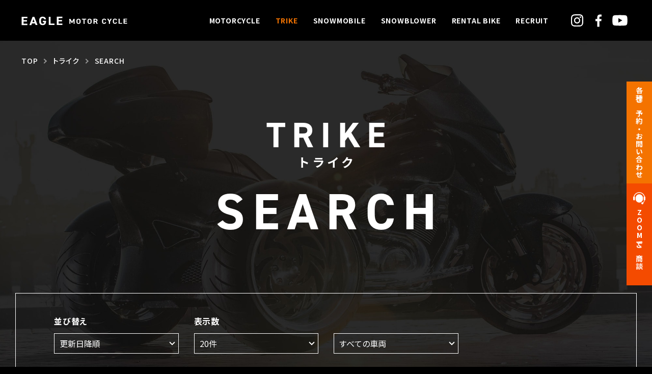

--- FILE ---
content_type: text/html; charset=UTF-8
request_url: https://www.eaglejp.co.jp/bike/?type=2&category=ev
body_size: 55235
content:
<!DOCTYPE html>
<html lang="ja">
<head prefix="og: http://ogp.me/ns# fb: http://ogp.me/ns/fb# article: http://ogp.me/ns/article#">
<meta charset="UTF-8">
<!-- Google tag (gtag.js) -->
<script async src="https://www.googletagmanager.com/gtag/js?id=G-ZX4K6CFXK2"></script>
<script>
  window.dataLayer = window.dataLayer || [];
  function gtag(){dataLayer.push(arguments);}
  gtag('js', new Date());

  gtag('config', 'G-ZX4K6CFXK2');
</script>
<title>中古車／電動バイク/ATV｜イーグルモーターサイクル - 北海道札幌市</title>
<meta name="description" content="">
<meta name="viewport" content="width=device-width,initial-scale=1.0">
<meta name="format-detection" content="telephone=no">

<!-- font -->
<link rel="preconnect" href="https://fonts.googleapis.com">
<link rel="preconnect" href="https://fonts.gstatic.com" crossorigin>
<link href="https://fonts.googleapis.com/css2?family=Noto+Sans+JP:wght@400;500;700&display=swap" rel="stylesheet">
<link rel="stylesheet" href="https://use.typekit.net/cqz0wjo.css">
<!-- /font -->

<!-- css -->
<link href="https://unpkg.com/swiper@8/swiper-bundle.min.css" rel="stylesheet">
<link href="https://www.eaglejp.co.jp/css/template.css?1690638878" rel="stylesheet">
<!-- / css -->

<!-- script -->
<script src="https://www.eaglejp.co.jp/js/jquery-3.6.0.min.js"></script>
<script src="https://unpkg.com/swiper@8/swiper-bundle.min.js" defer></script>
<script src="https://www.eaglejp.co.jp/js/site.js?1680301245" defer></script>
<script src="https://www.eaglejp.co.jp/js/search.js?1668838116" defer></script>
<!-- / script -->

<!-- ogp -->
<meta property="og:title" content="中古車／電動バイク/ATV｜イーグルモーターサイクル - 北海道札幌市">
<meta property="og:type" content="article">
<meta property="og:url" content="https://www.eaglejp.co.jp/bike/?type=2&amp;category=ev">
<meta property="og:image" content="https://www.eaglejp.co.jp/ogp.jpg">
<meta property="og:image:width" content="1200">
<meta property="og:image:height" content="630">
<meta property="og:site_name" content="イーグルモーターサイクル - 北海道札幌市">
<meta property="og:description" content="">
<meta name="twitter:card" content="summary_large_image">
<!-- / ogp -->

<link href="https://www.eaglejp.co.jp/bike/?type=2&amp;category=ev" rel="canonical">

<link rel="icon" sizes="16x16" href="https://www.eaglejp.co.jp/favicon.ico">
<link rel="icon" type="image/svg+xml" href="https://www.eaglejp.co.jp/favicon.svg">
<link rel="apple-touch-icon" href="https://www.eaglejp.co.jp/apple-touch-icon.png">
<link rel="manifest" href="https://www.eaglejp.co.jp/manifest.json">

<script type="application/ld+json">
{"@context":"http:\/\/schema.org","@type":"BreadcrumbList","itemListElement":[{"@type":"ListItem","position":"1","name":"HOME","item":"https:\/\/www.eaglejp.co.jp\/"},{"@type":"ListItem","position":2,"name":"トライク","item":"https:\/\/www.eaglejp.co.jp\/trike\/"},{"@type":"ListItem","position":3,"name":"SEARCH","item":null}]}
</script>



<meta name='robots' content='max-image-preview:large' />
<style id='wp-img-auto-sizes-contain-inline-css' type='text/css'>
img:is([sizes=auto i],[sizes^="auto," i]){contain-intrinsic-size:3000px 1500px}
/*# sourceURL=wp-img-auto-sizes-contain-inline-css */
</style>
<link rel='stylesheet' id='webike-moto-css' href='https://www.eaglejp.co.jp/cms-admin/wp-content/plugins/webike-moto/public/css/webike-moto-public.css?ver=1.5.5' type='text/css' media='all' />
<link rel='stylesheet' id='webike-moto-custom-css' href='//img.webike.net/css/moto/plugin/wordpress/webike-moto/custom.css?ver=1.5.5' type='text/css' media='all' />
<script type="text/javascript" src="https://www.eaglejp.co.jp/cms-admin/wp-includes/js/jquery/jquery.min.js?ver=3.7.1" id="jquery-core-js"></script>
<script type="text/javascript" src="https://www.eaglejp.co.jp/cms-admin/wp-includes/js/jquery/jquery-migrate.min.js?ver=3.4.1" id="jquery-migrate-js"></script>

<style id='global-styles-inline-css' type='text/css'>
:root{--wp--preset--aspect-ratio--square: 1;--wp--preset--aspect-ratio--4-3: 4/3;--wp--preset--aspect-ratio--3-4: 3/4;--wp--preset--aspect-ratio--3-2: 3/2;--wp--preset--aspect-ratio--2-3: 2/3;--wp--preset--aspect-ratio--16-9: 16/9;--wp--preset--aspect-ratio--9-16: 9/16;--wp--preset--color--black: #000000;--wp--preset--color--cyan-bluish-gray: #abb8c3;--wp--preset--color--white: #ffffff;--wp--preset--color--pale-pink: #f78da7;--wp--preset--color--vivid-red: #cf2e2e;--wp--preset--color--luminous-vivid-orange: #ff6900;--wp--preset--color--luminous-vivid-amber: #fcb900;--wp--preset--color--light-green-cyan: #7bdcb5;--wp--preset--color--vivid-green-cyan: #00d084;--wp--preset--color--pale-cyan-blue: #8ed1fc;--wp--preset--color--vivid-cyan-blue: #0693e3;--wp--preset--color--vivid-purple: #9b51e0;--wp--preset--gradient--vivid-cyan-blue-to-vivid-purple: linear-gradient(135deg,rgb(6,147,227) 0%,rgb(155,81,224) 100%);--wp--preset--gradient--light-green-cyan-to-vivid-green-cyan: linear-gradient(135deg,rgb(122,220,180) 0%,rgb(0,208,130) 100%);--wp--preset--gradient--luminous-vivid-amber-to-luminous-vivid-orange: linear-gradient(135deg,rgb(252,185,0) 0%,rgb(255,105,0) 100%);--wp--preset--gradient--luminous-vivid-orange-to-vivid-red: linear-gradient(135deg,rgb(255,105,0) 0%,rgb(207,46,46) 100%);--wp--preset--gradient--very-light-gray-to-cyan-bluish-gray: linear-gradient(135deg,rgb(238,238,238) 0%,rgb(169,184,195) 100%);--wp--preset--gradient--cool-to-warm-spectrum: linear-gradient(135deg,rgb(74,234,220) 0%,rgb(151,120,209) 20%,rgb(207,42,186) 40%,rgb(238,44,130) 60%,rgb(251,105,98) 80%,rgb(254,248,76) 100%);--wp--preset--gradient--blush-light-purple: linear-gradient(135deg,rgb(255,206,236) 0%,rgb(152,150,240) 100%);--wp--preset--gradient--blush-bordeaux: linear-gradient(135deg,rgb(254,205,165) 0%,rgb(254,45,45) 50%,rgb(107,0,62) 100%);--wp--preset--gradient--luminous-dusk: linear-gradient(135deg,rgb(255,203,112) 0%,rgb(199,81,192) 50%,rgb(65,88,208) 100%);--wp--preset--gradient--pale-ocean: linear-gradient(135deg,rgb(255,245,203) 0%,rgb(182,227,212) 50%,rgb(51,167,181) 100%);--wp--preset--gradient--electric-grass: linear-gradient(135deg,rgb(202,248,128) 0%,rgb(113,206,126) 100%);--wp--preset--gradient--midnight: linear-gradient(135deg,rgb(2,3,129) 0%,rgb(40,116,252) 100%);--wp--preset--font-size--small: 13px;--wp--preset--font-size--medium: 20px;--wp--preset--font-size--large: 36px;--wp--preset--font-size--x-large: 42px;--wp--preset--spacing--20: 0.44rem;--wp--preset--spacing--30: 0.67rem;--wp--preset--spacing--40: 1rem;--wp--preset--spacing--50: 1.5rem;--wp--preset--spacing--60: 2.25rem;--wp--preset--spacing--70: 3.38rem;--wp--preset--spacing--80: 5.06rem;--wp--preset--shadow--natural: 6px 6px 9px rgba(0, 0, 0, 0.2);--wp--preset--shadow--deep: 12px 12px 50px rgba(0, 0, 0, 0.4);--wp--preset--shadow--sharp: 6px 6px 0px rgba(0, 0, 0, 0.2);--wp--preset--shadow--outlined: 6px 6px 0px -3px rgb(255, 255, 255), 6px 6px rgb(0, 0, 0);--wp--preset--shadow--crisp: 6px 6px 0px rgb(0, 0, 0);}:where(.is-layout-flex){gap: 0.5em;}:where(.is-layout-grid){gap: 0.5em;}body .is-layout-flex{display: flex;}.is-layout-flex{flex-wrap: wrap;align-items: center;}.is-layout-flex > :is(*, div){margin: 0;}body .is-layout-grid{display: grid;}.is-layout-grid > :is(*, div){margin: 0;}:where(.wp-block-columns.is-layout-flex){gap: 2em;}:where(.wp-block-columns.is-layout-grid){gap: 2em;}:where(.wp-block-post-template.is-layout-flex){gap: 1.25em;}:where(.wp-block-post-template.is-layout-grid){gap: 1.25em;}.has-black-color{color: var(--wp--preset--color--black) !important;}.has-cyan-bluish-gray-color{color: var(--wp--preset--color--cyan-bluish-gray) !important;}.has-white-color{color: var(--wp--preset--color--white) !important;}.has-pale-pink-color{color: var(--wp--preset--color--pale-pink) !important;}.has-vivid-red-color{color: var(--wp--preset--color--vivid-red) !important;}.has-luminous-vivid-orange-color{color: var(--wp--preset--color--luminous-vivid-orange) !important;}.has-luminous-vivid-amber-color{color: var(--wp--preset--color--luminous-vivid-amber) !important;}.has-light-green-cyan-color{color: var(--wp--preset--color--light-green-cyan) !important;}.has-vivid-green-cyan-color{color: var(--wp--preset--color--vivid-green-cyan) !important;}.has-pale-cyan-blue-color{color: var(--wp--preset--color--pale-cyan-blue) !important;}.has-vivid-cyan-blue-color{color: var(--wp--preset--color--vivid-cyan-blue) !important;}.has-vivid-purple-color{color: var(--wp--preset--color--vivid-purple) !important;}.has-black-background-color{background-color: var(--wp--preset--color--black) !important;}.has-cyan-bluish-gray-background-color{background-color: var(--wp--preset--color--cyan-bluish-gray) !important;}.has-white-background-color{background-color: var(--wp--preset--color--white) !important;}.has-pale-pink-background-color{background-color: var(--wp--preset--color--pale-pink) !important;}.has-vivid-red-background-color{background-color: var(--wp--preset--color--vivid-red) !important;}.has-luminous-vivid-orange-background-color{background-color: var(--wp--preset--color--luminous-vivid-orange) !important;}.has-luminous-vivid-amber-background-color{background-color: var(--wp--preset--color--luminous-vivid-amber) !important;}.has-light-green-cyan-background-color{background-color: var(--wp--preset--color--light-green-cyan) !important;}.has-vivid-green-cyan-background-color{background-color: var(--wp--preset--color--vivid-green-cyan) !important;}.has-pale-cyan-blue-background-color{background-color: var(--wp--preset--color--pale-cyan-blue) !important;}.has-vivid-cyan-blue-background-color{background-color: var(--wp--preset--color--vivid-cyan-blue) !important;}.has-vivid-purple-background-color{background-color: var(--wp--preset--color--vivid-purple) !important;}.has-black-border-color{border-color: var(--wp--preset--color--black) !important;}.has-cyan-bluish-gray-border-color{border-color: var(--wp--preset--color--cyan-bluish-gray) !important;}.has-white-border-color{border-color: var(--wp--preset--color--white) !important;}.has-pale-pink-border-color{border-color: var(--wp--preset--color--pale-pink) !important;}.has-vivid-red-border-color{border-color: var(--wp--preset--color--vivid-red) !important;}.has-luminous-vivid-orange-border-color{border-color: var(--wp--preset--color--luminous-vivid-orange) !important;}.has-luminous-vivid-amber-border-color{border-color: var(--wp--preset--color--luminous-vivid-amber) !important;}.has-light-green-cyan-border-color{border-color: var(--wp--preset--color--light-green-cyan) !important;}.has-vivid-green-cyan-border-color{border-color: var(--wp--preset--color--vivid-green-cyan) !important;}.has-pale-cyan-blue-border-color{border-color: var(--wp--preset--color--pale-cyan-blue) !important;}.has-vivid-cyan-blue-border-color{border-color: var(--wp--preset--color--vivid-cyan-blue) !important;}.has-vivid-purple-border-color{border-color: var(--wp--preset--color--vivid-purple) !important;}.has-vivid-cyan-blue-to-vivid-purple-gradient-background{background: var(--wp--preset--gradient--vivid-cyan-blue-to-vivid-purple) !important;}.has-light-green-cyan-to-vivid-green-cyan-gradient-background{background: var(--wp--preset--gradient--light-green-cyan-to-vivid-green-cyan) !important;}.has-luminous-vivid-amber-to-luminous-vivid-orange-gradient-background{background: var(--wp--preset--gradient--luminous-vivid-amber-to-luminous-vivid-orange) !important;}.has-luminous-vivid-orange-to-vivid-red-gradient-background{background: var(--wp--preset--gradient--luminous-vivid-orange-to-vivid-red) !important;}.has-very-light-gray-to-cyan-bluish-gray-gradient-background{background: var(--wp--preset--gradient--very-light-gray-to-cyan-bluish-gray) !important;}.has-cool-to-warm-spectrum-gradient-background{background: var(--wp--preset--gradient--cool-to-warm-spectrum) !important;}.has-blush-light-purple-gradient-background{background: var(--wp--preset--gradient--blush-light-purple) !important;}.has-blush-bordeaux-gradient-background{background: var(--wp--preset--gradient--blush-bordeaux) !important;}.has-luminous-dusk-gradient-background{background: var(--wp--preset--gradient--luminous-dusk) !important;}.has-pale-ocean-gradient-background{background: var(--wp--preset--gradient--pale-ocean) !important;}.has-electric-grass-gradient-background{background: var(--wp--preset--gradient--electric-grass) !important;}.has-midnight-gradient-background{background: var(--wp--preset--gradient--midnight) !important;}.has-small-font-size{font-size: var(--wp--preset--font-size--small) !important;}.has-medium-font-size{font-size: var(--wp--preset--font-size--medium) !important;}.has-large-font-size{font-size: var(--wp--preset--font-size--large) !important;}.has-x-large-font-size{font-size: var(--wp--preset--font-size--x-large) !important;}
/*# sourceURL=global-styles-inline-css */
</style>
</head>


<body class="page-trike bg-black">


<a id="top" tabindex="-1"></a>

<header id="header" class="mw">
	<p class="logo"><a href="https://www.eaglejp.co.jp/"><img src="https://www.eaglejp.co.jp/images/logo.svg" alt="EAGLE MOTOR CYCLE イーグルモーターサイクル" width="208" height="18"></a></p>

	<p class="nav_btn sp"><a href="#">MENU</a></p>

	<nav>
		<ul class="gnav">
			<li><a href="https://www.eaglejp.co.jp/motorcycle/">MOTORCYCLE</a></li>
			<li><a href="https://www.eaglejp.co.jp/trike/" class="current">TRIKE</a></li>
			<li><a href="https://www.eaglejp.co.jp/snowmobile/">SNOWMOBILE</a></li>
			<li><a href="https://www.eaglejp.co.jp/snowblower/">SNOWBLOWER</a></li>
			<li><a href="https://www.eaglejp.co.jp/rental/">RENTAL BIKE</a></li>
			<li><a href="https://www.eaglejp.co.jp/recruit/">RECRUIT</a></li>
		</ul><!-- /.gnav -->

		<ul class="sns_ico">
			<li><a href="https://www.instagram.com/eaglemotorcycle/" class="instagram" target="_blank" rel="noopener noreferrer"><svg role="img">
				<title>Instagram</title>
				<use xmlns:xlink="http://www.w3.org/1999/xlink" xlink:href="https://www.eaglejp.co.jp/images/sns.svg#icon-ig"></use>
			</svg></a></li>
			<li><a href="https://www.facebook.com/eaglemotorcycle.jp" class="facebook" target="_blank" rel="noopener noreferrer"><svg role="img">
				<title>Facebook</title>
				<use xmlns:xlink="http://www.w3.org/1999/xlink" xlink:href="https://www.eaglejp.co.jp/images/sns.svg#icon-fb"></use>
			</svg></a></li>
			<li><a href="https://www.youtube.com/@eagle_1196" class="youtube" target="_blank" rel="noopener noreferrer"><svg role="img">
				<title>YouTube</title>
				<use xmlns:xlink="http://www.w3.org/1999/xlink" xlink:href="https://www.eaglejp.co.jp/images/sns.svg#icon-yt"></use>
			</svg></a></li>
		</ul><!-- /.sns_ico -->

		<ul class="snav sp">
			<li><a href="https://www.eaglejp.co.jp/corporate/">会社情報</a></li>
			<li><a href="https://www.eaglejp.co.jp/shop/">店舗情報</a></li>
			<li><a href="https://www.eaglejp.co.jp/recruit/">採用情報</a></li>
		</ul><!-- /.snav -->
	</nav>

</header><!-- /#header -->

<main role="main" id="container" class="mw">




	<section>
		<header class="page_title">
			<p class="en s ff_en">TRIKE</p>
			<p class="s">トライク</p>
			<h1 class="category ff_en">SEARCH</h1>

			<picture class="bg">
				<source media="screen and (max-width: 767px)" srcset="https://www.eaglejp.co.jp/images/trike/page_bg_sp.jpg">
				<img src="https://www.eaglejp.co.jp/images/trike/page_bg.jpg" alt="" width="1600" height="1000" class="of bg">
			</picture>
	<div class="breadcrumbs">
		<ol class="sp_pd">
			<li>
				<a href="https://www.eaglejp.co.jp/">TOP</a>
			</li>
			<li>
				<a href="https://www.eaglejp.co.jp/trike/">トライク</a>
			</li>
			<li>
				<a >SEARCH</a>
			</li>
		</ol>
	<!-- /.breadcrumbs --></div>

		</header><!-- /.page_title -->


		<div class="search_result_block xw sp_pd">
<div id="webike-moto" class="webike-moto-bike-list " data-load="1"> <input id="query-attr" type="hidden" value="limit=20&show_sort=1&show_filter=1&show_pagination=1&filter_lock_maker=0&filter_lock_zaiko=0&exclude_sld=-1"> <input id="phone-qa-delay-time" type="hidden" value="5"> <form id="webike-moto-sort" method="get" action="https://www.eaglejp.co.jp/bike/"> <input type="hidden" name="type" value="2"> <input type="hidden" name="maker" value=""> <input type="hidden" name="keyword" value=""> <input type="hidden" name="category" value="ev"> <input type="hidden" name="distb" value=""> <input type="hidden" name="distl" value=""> <input type="hidden" name="dsp" value=""> <input type="hidden" name="prib" value=""> <input type="hidden" name="pril" value=""> <input type="hidden" name="shop" value="21781"> <input type="hidden" name="model" value=""> <input type="hidden" name="show_sort" value="1"> <input type="hidden" name="show_filter" value="1"> <input type="hidden" name="show_pagination" value="1"> <input type="hidden" name="ajax" value=""> <input type="hidden" name="filter_lock_maker" value="0"> <input type="hidden" name="zaiko" value=""> <input type="hidden" name="filter_lock_zaiko" value="0"> <input type="hidden" name="exclude_sld" value="-1"> <div class="row"> <div class="col-3 col-tablet-6 col-mobile-12"> <div class="form-group"> <label>並び替え</label> <div class="select-custom"> <select name="sort" class="form-control webike-param-sort" onchange="submit(this.form)" > <option value="0" selected>更新日降順</option> <option value="1" >価格が安い順</option> <option value="2" >価格が高い順</option> <option value="3" >走行距離が短い順</option> <option value="4" >走行距離が長い順</option> <option value="5" >年式が新しい順</option> <option value="6" >年式が古い順</option> </select> </div> </div> </div> <div class="col-3 col-tablet-6 col-mobile-12"> <div class="form-group"> <label>表示数</label> <div class="select-custom"> <select name="limit" class="form-control webike-param-limit" onchange="submit(this.form)" > <option value="20" selected>20件</option> <option value="60" >60件</option> <option value="80" >80件</option> <option value="100" >100件</option> </select> </div> </div> </div> <div class="col-3 col-tablet-6 col-mobile-12"> <div class="form-group"> <label>&nbsp;</label> <div class="select-custom"> <select name="zaiko" class="form-control webike-param-zaiko " > <option value="all">すべての車両</option> <option value="1" >店頭在庫あり</option> </select> </div> </div> </div> </div> </form> <form id="webike-moto-filter" method="get" action="https://www.eaglejp.co.jp/bike/"> <input type="hidden" name="sort" value=""> <input type="hidden" name="limit" value="20"> <input type="hidden" name="model" value=""> <input type="hidden" name="maker" value=""> <input type="hidden" name="dsp" value=""> <input type="hidden" name="show_sort" value="1"> <input type="hidden" name="show_filter" value="1"> <input type="hidden" name="show_pagination" value="1"> <input type="hidden" name="ajax" value=""> <input type="hidden" name="filter_lock_maker" value="0"> <input type="hidden" name="zaiko" value="" class="webike-input-zaiko"> <input type="hidden" name="filter_lock_zaiko" value="0"> <input type="hidden" name="exclude_sld" value="-1"> <input type="hidden" name="type" value="all"> <div class="row"> <div class="col-3 col-tablet-6 col-mobile-12"> <div class="form-group"> <label>分類</label> <div class="type-accordion"> <a class="btn-filter select-box form-control" href="javascript:void(0);"> 中古車 </a> <ul class="accordion"> <li class="open"> <label class="label-check-all click-checkbox"> <input type="checkbox" value="2" name="type[]" checked> <em class="checkbox-icon">&nbsp;</em> <span class="name">中古車</span> </label> </li> <li class="open"> <label class="label-check-all click-checkbox"> <input type="checkbox" value="1" name="type[]" > <em class="checkbox-icon">&nbsp;</em> <span class="name">新車</span> </label> </li> <li class="open"> <label class="label-check-all click-checkbox"> <input type="checkbox" value="5" name="type[]" > <em class="checkbox-icon">&nbsp;</em> <span class="name">不動車</span> </label> </li> <li class="open"> <label class="label-check-all click-checkbox"> <input type="checkbox" value="3" name="type[]" > <em class="checkbox-icon">&nbsp;</em> <span class="name">試乗車</span> </label> </li> <li class="open"> <label class="label-check-all click-checkbox"> <input type="checkbox" value="4" name="type[]" > <em class="checkbox-icon">&nbsp;</em> <span class="name">レンタルバイク</span> </label> </li> <li class="open"> <label class="label-check-all click-checkbox"> <input type="checkbox" value="1" name="exclude_sld" > <em class="checkbox-icon">&nbsp;</em> <span class="name">SOLDOUTを除く</span> </label> </li> </ul> <div class="accordion-submit"> <button type="submit" title="分類を設定する">分類を設定する</button> </div> </div> </div> </div> <div class="col-3 col-tablet-6 col-mobile-12"> <div class="form-group"> <label>メーカー</label> <div class="select-custom"> <select name="maker" class="form-control webike-param-maker "> <option value="all">すべて</option> <option value="1" >ホンダ</option> <option value="2" >ヤマハ</option> <option value="3" >スズキ</option> <option value="4" >カワサキ</option> <option value="9" >ハーレーダビッドソン</option> <option value="13" >ドゥカティ</option> <option value="37" >BMW</option> <option value="48" >キムコ</option> <option value="103" >トライク</option> <option value="104" >ATV(バギー)</option> <option value="111" >BRP</option> <option value="134" >ポラリス</option> <option value="143" >ブリクストン</option> </select> </div> </div> </div> <div class="col-3 col-tablet-6 col-mobile-12"> <div class="form-group"> <label>バイクタイプ</label> <div class="select-custom"> <select name="category" class="form-control webike-param-category "> <option value="">すべて</option> <option value="scooter" >原付二種スクーター</option> <option value="bigscooter" >ビッグスクーター</option> <option value="minibike" >ミニバイク</option> <option value="street" >ストリート</option> <option value="classic" >クラシックタイプ</option> <option value="naked" >ネイキッド</option> <option value="replica" >スーパースポーツ/レプリカ</option> <option value="tourer" >ツアラー</option> <option value="american" >アメリカン/クルーザー</option> <option value="offroad" >オフロード/モタード</option> <option value="import" >海外メーカー</option> <option value="ev" selected>電動バイク/ATV</option> <option value="4mini" >4stミニ／ミニモト</option> <option value="kyusya1979" >絶版名車(〜1979年)</option> <option value="kyusya1980" >絶版名車(1980年〜)</option> <option value="dirttrack" >ダートトラック</option> <option value="streetfighter" >ストリートファイター</option> <option value="caferacer" >カフェレーサー</option> <option value="chopper" >ローライダー／チョッパー</option> <option value="trike" >トライク／サイドカー</option> <option value="adventure" >アドベンチャー／ビッグオフ</option> <option value="three_wheeler" >3輪バイク</option> <option value="neo_classic" >ネオクラシック</option> </select> </div> </div> </div> <div class="col-3 col-tablet-6 col-mobile-12"> <div class="form-group"> <label>車名</label> <input type="text" name="keyword" value="" class="form-control" placeholder="車種名を2文字以上で入力してください" autocomplete="off"> </div> </div> <div class="col-3 col-tablet-12 col-mobile-12"> <div class="form-group"> <label>走行距離</label> <div class="row"> <div class="col-6"> <div class="select-custom"> <select onblur="webike_moto_disable(this, '#webike_moto_distance_to', 'min')" id="webike_moto_distance_from" name="distb" data-range-type="min" class="form-control webike-param-distb"> <option value="">下限なし</option> <option value="5000" >5,000kmから</option> <option value="10000" >10,000kmから</option> <option value="15000" >15,000kmから</option> <option value="20000" >20,000kmから</option> <option value="25000" >25,000kmから</option> <option value="30000" >30,000kmから</option> <option value="35000" >35,000kmから</option> <option value="40000" >40,000kmから</option> <option value="45000" >45,000kmから</option> <option value="50000" >50,000kmから</option> </select> </div> </div> <div class="col-6"> <div class="select-custom"> <select onblur="webike_moto_disable(this, '#webike_moto_distance_from', 'max')" id="webike_moto_distance_to" name="distl" data-range-type="max" class="form-control webike-param-distl"> <option value="">上限なし</option> <option value="5000" >5,000kmまで</option> <option value="10000" >10,000kmまで</option> <option value="15000" >15,000kmまで</option> <option value="20000" >20,000kmまで</option> <option value="25000" >25,000kmまで</option> <option value="30000" >30,000kmまで</option> <option value="35000" >35,000kmまで</option> <option value="40000" >40,000kmまで</option> <option value="45000" >45,000kmまで</option> <option value="50000" >50,000kmまで</option> </select> </div> </div> </div> </div> </div> <div class="col-3 col-tablet-12 col-mobile-12"> <div class="form-group"> <label>金額</label> <div class="row"> <div class="col-6"> <div class="select-custom"> <select onblur="webike_moto_disable(this, '#webike_moto_price_to', 'min')" id="webike_moto_price_from" name="prib" data-range-type="min" class="form-control webike-param-prib"> <option value="">下限なし</option> <option value="100000" >10万円から</option> <option value="500000" >50万円から</option> <option value="1000000" >100万円から</option> <option value="1500000" >150万円から</option> <option value="2000000" >200万円から</option> </select> </div> </div> <div class="col-6"> <div class="select-custom"> <select onblur="webike_moto_disable(this, '#webike_moto_price_from', 'max')" id="webike_moto_price_to" name="pril" data-range-type="max" class="form-control webike-param-pril"> <option value="">上限なし</option> <option value="100000" >10万円まで</option> <option value="500000" >50万円まで</option> <option value="1000000" >100万円まで</option> <option value="1500000" >150万円まで</option> <option value="2000000" >200万円まで</option> </select> </div> </div> </div> </div> </div> <div class="col-3 col-tablet-6 col-mobile-12 fix-col-sp"> <div class="form-group"> <label>排気量</label> <div class="select-custom"> <select name="dsp" class="form-control webike-param-dsp "> <option value="all">すべて</option> <option value="1" >~ 50cc</option> <option value="2" >51 ~ 125cc</option> <option value="3" >126 ~ 250cc</option> <option value="4" >251 ~ 400cc</option> <option value="5" >401 ~ 750cc</option> <option value="6" >751 ~ 1000cc</option> <option value="7" >1001cc ~</option> </select> </div> </div> </div> <div class="col-3 col-tablet-6 col-mobile-12"> <div class="form-group"> <label>在庫店舗</label> <div class="select-custom"> <select name="shop" class="form-control webike-param-shop"> <option value="all">すべて</option> <option value="21781" selected>イーグルモーターサイクル本店</option> </select> </div> </div> </div> <div id="webike-moto-btn-filter" class="col-12 text-center"> <button type="submit" class="submit">検索</button> <a href="https://www.eaglejp.co.jp/bike/" class="reset">条件を解除する</a> </div> </div> </form> <div class="search_result_title ff_en"><a class="target pt abs" id="result"></a>SEARCH</div><div class="search_result_result"><p class="left_eng ff_en"><span>SEARCH RESULTS</span></p><nav class="webike-moto-pagination"> <p class="pagination-summary"> 1 - 1件 ／ <b>1件該当</b> </p> </nav> <div class="row"> <div class="col-4 col-tablet-4 col-mobile-12"> <div class="card"> <a class="card-img sold-out" href="https://www.eaglejp.co.jp/bike/detail/?bike-id=2026996" title="UXV450i"> <img loading="lazy" decoding="async" srcset="https://img.webike-cdn.net/w320/moto_photo/21781/2026996/L_P21781_2410241143@6719b43c98656.jpg, https://img.webike-cdn.net/w480/moto_photo/21781/2026996/L_P21781_2410241143@6719b43c98656.jpg 480w" alt="UXV450i" sizes="(min-width: 1200px) 650px, 100vw"> </a> <div class="card-body"> <h6 class="card-maker"><a href="https://www.eaglejp.co.jp/bike/detail/?bike-id=2026996" >キムコ</a></h6> <h5 class="card-bike-name"><a href="https://www.eaglejp.co.jp/bike/detail/?bike-id=2026996" >UXV450i</a></h5> <p class="card-text">【中古車】</p> <p class="card-text">車体価格： <span class="bike-price">1,298,000</span>円 </p> <p class="card-text">乗出価格： <span class="bike-price total">―</span> </p> <div class="bike-point"> <p> ポイント : - pt </p> </div> <table class="table table-bordered" aria-hidden="true"> <tbody> <tr> <th>年式</th> <th>走行距離</th> <th>車検</th> </tr> <tr> <td>2021</td> <td><div class="bike-soukou-0">929km</div></td> <td>―</td> </tr> </tbody> </table> <div class="bike-stock-note bike-list"> <div class="warehouse warehouse-pc"> <div class="text-danger">店頭に在庫がない<strong class="text-danger">お取り寄せバイク</strong>です。</div> <div class="text-danger">実車をご覧になりたい場合は、<strong class="text-danger">ご来店前にご連絡ください。</strong></div> </div> </div> </div> <a target="_self" class="btn-wp btn-qa sold-out " href="https://www.eaglejp.co.jp/bike/form/?bike-id=2026996"> <i class="fa-solid fa-arrows-rotate"></i> 再入荷お問い合わせ </a> </div> </div> <div id="popup-phone-qa" class="webike-moto-popup"> <form method="GET"> <div class="webike-moto-popup-header"> <a href="javascript:void(0);" class="webike-moto-popup-close" title="戻る">戻る</a> <div class="webike-moto-popup-title">電話でのお問い合わせ</div> </div> <div class="webike-moto-popup-body"> <div class="content"> <div class="form-group mb-15"> <label class="field-title">お問い合わせ内容</label> <div class="bike-info"></div> </div> <div class="form-group mb-15 text-info"> お名前と電話番号は折り返しの際に必要となるため、<br> バイクショップに公開されます。 </div> <div class="form-group mb-15"> <label class="field-title">お名前 <span class="required">[必須]</span></label> <input type="text" class="field-control webike-param-contact-name" name="webike_contact_name" value="" maxlength="32" required> </div> <div class="form-group"> <label class="field-title">電話番号 <span class="required">[必須]</span></label> <input type="text" class="field-control webike-param-contact-tel convert-to-1-byte" name="webike_contact_tel" value="" required> </div> </div> </div> <div class="webike-moto-popup-footer"> <button type="submit" class="btn btn-submit"> <em class="img-icon phone-icon" aria-hidden="true">&nbsp;</em> 電話で問い合わせる </button> </div> </form> </div> </div> <nav class="webike-moto-pagination"> <p class="pagination-summary"> 1 - 1件 ／ <b>1件該当</b> </p> </nav> <div class="webike-moto-version">Ver 1.5.5</div></div>
</div>		</div><!-- /.search_result_block -->

<script>
var maker_select = $('select[name=maker]').val();
if(maker_select) {
	var maker_name = $('select[name=maker] option[value=' + maker_select + ']').text();
	if(maker_name) {
		$('title').html($('title').html().replace('メーカー「」', 'メーカー「' + maker_name + '」'));
		$('#subTitle').text($('#subTitle').text().replace('メーカー「」', 'メーカー「' + maker_name + '」'));
	}
}
var category_select = $('select[name=category]').val();
if(category_select) {
	var category_name = $('select[name=category] option[value=' + category_select + ']').text();
	if(category_name) {
		$('title').html($('title').html().replace('バイクタイプ「」', 'バイクタイプ「' + category_name + '」'));
		$('#subTitle').text($('#subTitle').text().replace('バイクタイプ「」', 'バイクタイプ「' + category_name + '」'));
	}
}
</script>

	</section>




	<aside class="common_service_block">
		<div class="xw sp_pd">
			<h2 class="en_title ff_en mov_show"><span>CONTENTS</span></h2>
			<div class="list use_slide sp_full">
				<div class="swiper"><div class="swiper-wrapper">
					<section class="swiper-slide"><a href="https://www.eaglejp.co.jp/rental/">
						<h3>レンタルバイク</h3>
						<p>豊富なラインナップでお待ちしております！<br />
レンタル819札幌白石店<br />
レンタル819千歳パーク店</p>
						<p class="ph hv_zoom static"><img src="https://www.eaglejp.co.jp/uploads/2023/05/service_ph_rental.jpg" alt="" width="660" height="380" loading="lazy" decoding="async"></p>
						<p class="more_link">MORE</p>
					</a></section>
					<section class="swiper-slide"><a href="https://www.eaglejp.co.jp/online/">
						<h3>Zoomでご相談・ご商談</h3>
						<p>「あのバイクのことをもっと知りたい」<br />
「見積やオプションの追加をしたい」<br />
でも、店舗までいけない・・・<br />
そんな皆様に、是非ご利用いただきたいです。</p>
						<p class="ph hv_zoom static"><img src="https://www.eaglejp.co.jp/uploads/2023/05/ZOOM.png" alt="" width="310" height="163" loading="lazy" decoding="async"></p>
						<p class="more_link">MORE</p>
					</a></section>
					<section class="swiper-slide"><a href="https://www.eaglejp.co.jp/cts-offroad-park/">
						<h3>千歳オフロードパーク</h3>
						<p>家族と楽しむ爽快アクティビティ！<br />
ATVやSSV、スノーモービルを乗って非日常を味わおう！</p>
						<p class="ph hv_zoom static"><img src="https://www.eaglejp.co.jp/uploads/2023/05/20221201_1631011-768x502.jpg" alt="" width="768" height="502" loading="lazy" decoding="async"></p>
						<p class="more_link">MORE</p>
					</a></section>
					<section class="swiper-slide"><a href="https://www.eaglejp.co.jp/cr-1/">
						<h3>CR-1ガラスコーティング</h3>
						<p>CR-1ガラスコーティングの北海道唯一のマイスタープロショップです！</p>
						<p class="ph hv_zoom static"><img src="https://www.eaglejp.co.jp/uploads/2023/05/3e82518db10b0b7ec0b3d02389c5d736-768x419.jpg" alt="" width="768" height="419" loading="lazy" decoding="async"></p>
						<p class="more_link">MORE</p>
					</a></section>
					<section class="swiper-slide"><a href="https://www.eaglejp.co.jp/drive-recorder/">
						<h3>ドライブレコーダー</h3>
						<p>オートバイ用のドライブレコーダーのおススメは、MITSUBAのドラレコ！</p>
						<p class="ph hv_zoom static"><img src="https://www.eaglejp.co.jp/uploads/2023/05/main01-768x466.jpg" alt="" width="768" height="466" loading="lazy" decoding="async"></p>
						<p class="more_link">MORE</p>
					</a></section>
					<section class="swiper-slide"><a href="https://www.eaglejp.co.jp/maintenance/">
						<h3>メンテナンス・整備</h3>
						<p>愛車を点検整備します！<br />
国に変わって検査可能な指定工場を完備しております。</p>
						<p class="ph hv_zoom static"><img src="https://www.eaglejp.co.jp/uploads/2023/05/71991d39ff73529c1ec97837ce01e351-768x576.jpg" alt="" width="768" height="576" loading="lazy" decoding="async"></p>
						<p class="more_link">MORE</p>
					</a></section>
				</div></div><!-- /.swiper -->
				<div class="slide_arrows">
					<div class="slide_arrow l"></div>
					<div class="slide_arrow r"></div>
				</div><!-- /.slide_arrows -->
			</div><!-- /.list -->
		</div><!-- /.xw -->
		<picture class="bg_img">
			<source media="screen and (max-width: 767px)" srcset="https://www.eaglejp.co.jp/images/service_bg_sp.jpg">
			<img src="https://www.eaglejp.co.jp/images/service_bg.jpg" alt="" width="2000" height="1800" class="of bg" loading="lazy" decoding="async">
		</picture>
	</aside><!-- /.common_service_block -->
</main><!-- /#container -->


<footer id="footer" class="mw">

	<div class="foot">
		<div class="info">
			<dl>
				<dt class="ff_en"><a href="https://www.eaglejp.co.jp/">EAGLE MOTOR CYCLE</a></dt>
				<dd>
					<dl>
						<dt>イーグルモーターサイクル本店</dt>
						<dd>北海道札幌市白石区本通12丁目北1-15<br>
							TEL：<a href="tel:011-846-4557">011-846-4557</a>　FAX：011-846-4559
<dl>
						<dt>サービスフロント</dt>
						<dd>
							TEL：<a href="tel:011-846-4590">011-846-4590</a>
						</dd>
					</dl>
							
<ul>
								<li><a href="https://www.eaglejp.co.jp/shop/honten/" class="arrow_link">営業時間・アクセス</a></li>
							</ul>
						</dd>
					</dl>
					<dl>
						<dt>イーグルモーターサイクル千歳<span class="sp_break"> / </span>CTS OFF ROAD PARK</dt>
						<dd>北海道千歳市美々1292-18<br>
							TEL：<a href="tel:011-799-4492">011-799-4492</a>　FAX：0123-29-5678
							<ul>
								<li><a href="https://www.eaglejp.co.jp/shop/chitose/" class="arrow_link">営業時間・アクセス</a></li>
							</ul>
						</dd>
					</dl>
				</dd>
			</dl>

			<dl>
				<dt class="ff_en">Rental 819</dt>
				<dd>
					<dl>
						<dt>レンタル819札幌白石店</dt>
						<dd>北海道札幌市白石区本通12丁目北1-15<br>
							TEL：<a href="tel:011-598-1880">011-598-1880</a>
						</dd>
					</dl>
					<dl>
						<dt>レンタル819千歳パーク</dt>
						<dd>北海道千歳市美々1292-18<br>
							TEL：<a href="tel:011-799-0126">011-799-0126</a>
						</dd>
					</dl>
				</dd>
			</dl>

			<dl>
				<dt class="ff_en">Kawasaki PLAZA</dt>
				<dd>
					<dl>
						<dt>カワサキプラザ札幌白石</dt>
						<dd>北海道札幌市白石区本通12丁目北1-15<br>
							TEL：<a href="tel:011-846-1189">011-846-1189</a>　FAX：011-846-4559
						</dd>
					</dl>
				</dd>
			</dl>
		</div><!-- /.info -->

		<div class="nav">
			<nav>
				<ul>
					<li><a href="https://www.eaglejp.co.jp/corporate/">会社情報</a></li>
					<li><a href="https://www.eaglejp.co.jp/shop/">店舗情報</a></li>
					<li><a href="https://www.eaglejp.co.jp/recruit/">採用情報</a></li>
				</ul>
			</nav>
		<ul class="sns_ico">
			<li><a href="https://www.instagram.com/eaglemotorcycle/" class="instagram" target="_blank" rel="noopener noreferrer"><svg role="img">
				<title>Instagram</title>
				<use xmlns:xlink="http://www.w3.org/1999/xlink" xlink:href="https://www.eaglejp.co.jp/images/sns.svg#icon-ig"></use>
			</svg></a></li>
			<li><a href="https://www.facebook.com/eaglemotorcycle.jp" class="facebook" target="_blank" rel="noopener noreferrer"><svg role="img">
				<title>Facebook</title>
				<use xmlns:xlink="http://www.w3.org/1999/xlink" xlink:href="https://www.eaglejp.co.jp/images/sns.svg#icon-fb"></use>
			</svg></a></li>
			<li><a href="https://www.youtube.com/@eagle_1196" class="youtube" target="_blank" rel="noopener noreferrer"><svg role="img">
				<title>YouTube</title>
				<use xmlns:xlink="http://www.w3.org/1999/xlink" xlink:href="https://www.eaglejp.co.jp/images/sns.svg#icon-yt"></use>
			</svg></a></li>
		</ul><!-- /.sns_ico -->
		</div><!-- /.nav -->

	</div><!-- /.foot -->

	<small>Copyright © EAGLE MOTORS CYCLE. All rights reserved.</small>

	<a href="#top" id="pagetop">ページの先頭に戻る</a>
<!-- /#footer --></footer>

<ul id="fixBtn">
	<li><a href="https://www.eaglejp.co.jp/contact/" class="contact">各種ご予約・お問い合わせ</a></li>
	<li><a href="https://www.eaglejp.co.jp/online/" class="online">ZOOMでご商談</a></li>
</ul><!-- /#fixBtn -->



<script type="speculationrules">
{"prefetch":[{"source":"document","where":{"and":[{"href_matches":"/*"},{"not":{"href_matches":["/cms-admin/wp-*.php","/cms-admin/wp-admin/*","/uploads/*","/cms-admin/wp-content/*","/cms-admin/wp-content/plugins/*","/cms-admin/wp-content/themes/eaglejp-theme/*","/*\\?(.+)"]}},{"not":{"selector_matches":"a[rel~=\"nofollow\"]"}},{"not":{"selector_matches":".no-prefetch, .no-prefetch a"}}]},"eagerness":"conservative"}]}
</script>
<script type="text/javascript" src="https://cdn.jsdelivr.net/npm/jquery-validation@1.19.1/dist/jquery.validate.min.js?ver=1.19.1" id="webike-moto-validate-js"></script>
<script type="text/javascript" id="webike-moto-js-extra">
/* <![CDATA[ */
var WEBIKE_MOTO_OPTION = {"qa_photo":"webike_moto_qa_photo","get_size_upload_photo":"5242880","prefix_key":"","action_common":"webike_moto_common","qa_phone_url":"https://moto.webike.net/moto-shop/phone-qa//ZjRx3ruzBPE8PAdc8twN","action_phone_qa":"webike_moto_phone_qa"};
//# sourceURL=webike-moto-js-extra
/* ]]> */
</script>
<script type="text/javascript" id="webike-moto-js-before">
/* <![CDATA[ */
var WEBIKE_MOTO_AJAX_KEY = 'a340964b2b';
var WEBIKE_MOTO_AJAX_URL = 'https://www.eaglejp.co.jp/cms-admin/wp-admin/admin-ajax.php';
var WEBIKE_MOTO_AJAX_BIKE_LIST = 'webike_moto_bike_list';
var WEBIKE_MOTO_AJAX_AUTH = 'webike_moto_auth';
var WEBIKE_MOTO_WP_AUTH_API = 'https://moto.webike.net/moto-shop/welcome/';
var WEBIKE_MOTO_WP_APP_ID = '05030371120794052759';
var WEBIKE_MOTO_URL = 'https://moto.webike.net/';
var WP_IS_MOBILE = '';
//# sourceURL=webike-moto-js-before
/* ]]> */
</script>
<script type="text/javascript" src="https://www.eaglejp.co.jp/cms-admin/wp-content/plugins/webike-moto/public/js/webike-moto-public.js?ver=1.5.5" id="webike-moto-js"></script>
<script type="text/javascript">
    if(typeof window.WEBIKE_INIT_BTN_FILTER == 'undefined') {
        window.WEBIKE_INIT_BTN_FILTER = true;

        jQuery(".btn-to-filter").click(function() {
            jQuery([document.documentElement, document.body]).animate({
                scrollTop: jQuery("#webike-moto-filter").offset().top
            }, 700);
        });
    }
</script>
        
<script type="text/javascript">
    if(typeof window.WEBIKE_INIT_SELECT_DROPDOWN == 'undefined') {
        window.WEBIKE_INIT_SELECT_DROPDOWN = true;

        function webike_moto_disable(_this, element, type) {
            var _this = jQuery(_this),
                element = jQuery(element);

            if(type == 'min') {
                element.find('option').each(function() {
                    jQuery(this).prop('disabled', parseInt(jQuery(this).val()) <= parseInt(_this.val()));
                });
            } else {
                element.find('option').each(function() {
                    jQuery(this).prop('disabled', parseInt(jQuery(this).val()) >= parseInt(_this.val()));
                });
            }
        }

        jQuery('#webike_moto_distance_from').trigger('blur');
        jQuery('#webike_moto_distance_to').trigger('blur');
        jQuery('#webike_moto_price_from').trigger('blur');
        jQuery('#webike_moto_price_to').trigger('blur');

        jQuery(function() {
            function initAccordions(selector, keep_current, expand_selector) {
                jQuery(selector).each(function() {
                    var main = jQuery(this),
                        openfirst_flag = main.is('[openfirst]'),
                        nodes = main.find('li.has-child');
                    main.off('click.accordion');
                    if(nodes.length == 0) return;
                    main.on('click.accordion', expand_selector || 'li.has-child > a', function(e) {
                        var parent = jQuery(this).closest('li.has-child');
                        if(!keep_current) {
                            parent.siblings('li.open').removeClass('open');
                        }
                        parent.toggleClass('open');
                        return false;
                    });
                    if(openfirst_flag && nodes.filter('.open').length == 0) {
                        nodes.eq(0).addClass('open');
                    }
                });
                return this;
            };

            function scrollTo(offset, timeout, page, callback) {
                var scroll_target = jQuery(page || 'html, body');
                if(!jQuery.isNumeric(offset)) {
                    offset = jQuery(offset).offset().top;
                }
                scroll_target.animate({
                    scrollTop: offset || 0
                }, timeout || 400, callback);
            }

            function scroll_to_check(li, form) {
                var accordion = li.closest('ul.accordion');
                li.closest('li[data-area]').addClass('open');
                li.closest('li[data-pref]').addClass('open');
                if(!li.hasClass('ajax-load')) {
                    var offset = li.offset().top - accordion.offset().top;
                    if(li.find('.expandable').length) {
                        offset = offset + li.find('.expandable').outerHeight() * 1;
                    }
                    scrollTo(offset, 200, accordion);
                    return true;
                }
            }

            function update_label(form) {
                var page_body = form.find('.location-accordion');
                var checked = page_body.find('input:checked'),
                    chosen = [],
                    max_alert_flag = false;
                if(checked.length > 0) {
                    checked.filter('[data-role="area"]').each(function() {
                        var input = jQuery(this),
                            name = jQuery.trim(input.closest('label').find('.label').text());
                        chosen.push(name);
                        checked = checked.not(input.closest('li').find('>ul input:checked')).not(input);
                    });
                    checked.filter('[data-role="todouhuken"]').each(function() {
                        var input = jQuery(this),
                            sub = input.closest('li').find('>ul input'),
                            sub_checked = sub.filter(':checked'),
                            name = jQuery.trim(input.closest('label').find('.label').text());
                        checked = checked.not(input);
                        if(sub_checked.length == 0 || sub.length == sub_checked.length) {
                            chosen.push(name);
                            checked = checked.not(sub);
                        }
                        if(sub_checked.length == 0) {
                            sub.prop('checked', true);
                        }
                    });
                }
                var trees = page_body.find('li.has-child');
                if(trees.length > 0) {
                    trees.each(function() {
                        var self = jQuery(this),
                            input = self.find('>label input[type="checkbox"]'),
                            sub = self.find('>ul.sub input[type="checkbox"]:enabled:checked');
                        if(!self.hasClass('ajax-load')) {
                            input.toggleClass('indeterminate', (sub.length > 0));
                        }
                    });
                }
                var all_areas = page_body.find('ul.accordion > li'),
                    area_inputs = all_areas.find('input[data-role="area"].indeterminate');
                if(area_inputs.length > 0) {
                    var area_trees = area_inputs.closest('li'),
                        siblings_input = all_areas.not(area_trees).find('input[type="checkbox"]');
                    siblings_input.prop('checked', false).closest('li').addClass('disabled');
                } else {
                    var siblings_input = all_areas.find('input[type="checkbox"]').not('[data-count="0"]');
                    siblings_input.closest('li').removeClass('disabled');
                }
                return chosen;
            }

            function initAreaFilter(form) {
                var location_accordion = form.find('.location-accordion');
                jQuery('.location-accordion .select-box', form).removeClass('disabled');
                initAccordions(form.find('ul.accordion'), true, 'li.has-child .expand, li.has-child .expandable');
                form.off('click', '.location-accordion .select-box');
                form.on('click', '.location-accordion .select-box', function(event) {
                    if(typeof jQuery.uniform != 'undefined') {
                        jQuery.uniform.restore('.accordion input[type=checkbox]');
                    }
                    var self = jQuery(this);
                    event.preventDefault();
                    self.removeClass('select-box');
                    self.toggleClass('focus');
                    if(self.hasClass('focus')) {
                        jQuery('#wrapper').addClass('webike-moto-init-overflow');
                        jQuery('.location-accordion .accordion').slideDown(300, function() {
                            update_label(form);
                            var input = jQuery(this).find('input:enabled:checked').first();
                            if(input.length) {
                                scroll_to_check(input.closest('li'), form);
                            }
                            location_accordion.find('.accordion-submit').css({
                                top: jQuery(this).closest('.location-accordion').outerHeight() + jQuery(this).outerHeight()
                            });
                            location_accordion.find('.accordion-submit').toggleClass('show');
                            self.addClass('select-box');
                        });
                    } else {
                        location_accordion.find('.accordion-submit').toggleClass('show');
                        scrollTo(0, 1, form.find('ul.accordion'));
                        jQuery('.location-accordion .accordion').slideUp(100, function() {
                            update_label(form);
                            jQuery('#wrapper').removeClass('webike-moto-init-overflow');
                            self.addClass('select-box');
                        });
                    }
                });
                form.find('.location-accordion .accordion > li').click(function() {
                    var accordion = jQuery(this).closest('.accordion');
                    setTimeout(function() {
                        location_accordion.find('.accordion-submit').css({
                            top: accordion.closest('.location-accordion').outerHeight() + accordion.outerHeight()
                        });
                    }, 1)
                });
                location_accordion.on('change refreshparent', ':input', function(event) {
                    var input = jQuery(this),
                        is_checked = input.prop('checked'),
                        li = input.closest('li'),
                        has_sub = li.hasClass('has-child'),
                        is_sub = li.parent('ul').hasClass('sub'),
                        should_update_label = true;
                    if(event.type == 'change' && has_sub) {
                        var sub = li.children('ul.sub').find('input[type="checkbox"]');
                        if(sub.length) {
                            sub.prop('checked', is_checked);
                        }
                    }
                    if(event.type == 'change' && input.hasClass('area-level')) {
                        if(is_checked && !li.find('.ajax').length) {
                            li.addClass('open');
                        } else {
                            if(input.closest('label').hasClass('label-check-all') === false) {
                                li.removeClass('open');
                            }
                        }
                    }
                    if(is_sub) {
                        var parent = input.closest('ul').closest('li.has-child').find('> label input[type="checkbox"]'),
                            siblings = input.closest('ul').find('> li > label input[type="checkbox"]');
                        if(siblings.length != siblings.filter(':checked').length) {
                            parent.prop('checked', false).trigger('refreshparent');
                        } else {
                            parent.prop('checked', true).trigger('refreshparent');
                        }
                        should_update_label = false;
                    }
                    if(should_update_label) {
                        update_label(form);
                    }
                });
            }

            function initTypeFilter(form) {
                var type_accordion = form.find('.type-accordion');
                type_accordion.find('.select-box').click(function(event) {
                    event.preventDefault();
                    if(typeof jQuery.uniform != 'undefined') {
                        jQuery.uniform.restore('.accordion input[type=checkbox]');
                    }
                    var self = jQuery(this),
                        ul_accordion = type_accordion.find('ul.accordion'),
                        submit_accordion = type_accordion.find('.accordion-submit');
                    if(!self.hasClass('focus')) {
                        ul_accordion.slideDown(300, function() {
                            submit_accordion.css({
                                top: type_accordion.outerHeight() + jQuery(this).outerHeight()
                            });
                            submit_accordion.toggleClass('show');
                        });
                    } else {
                        ul_accordion.slideUp(100, function() {
                            submit_accordion.css({
                                top: type_accordion.outerHeight() + jQuery(this).outerHeight()
                            });
                        });
                        submit_accordion.toggleClass('show');
                    }
                    self.toggleClass('focus')
                });
            }
            if(jQuery('#webike-moto-filter').length) {
                var form = jQuery('body').find('#webike-moto-filter');
                initAreaFilter(form);
                initTypeFilter(form);
                form.find('input.area-level:checked').first().change();
            }
            jQuery('body').on('click', '.btn-click-filter-modal', function() {
                jQuery('body').addClass('webike-moto-modal-open');
                jQuery('body').find('#webike-moto-filter-modal').addClass('webike-moto-modal-show');
            });

            window.initAreaFilter = initAreaFilter;
            window.initTypeFilter = initTypeFilter;
        });
    }
</script>
    
</body>
</html>

--- FILE ---
content_type: text/css
request_url: https://www.eaglejp.co.jp/css/template.css?1690638878
body_size: 156458
content:
@charset "utf-8";

/* ========================================================
	template.css => テンプレート用CSS
======================================================== */
body,div,dl,dt,dd,ul,ol,li,h1,h2,h3,h4,h5,h6,pre,form,fieldset,p,blockquote,th,td,main,figure{margin:0;padding:0}table{font-size:100%;font-family:inherit}fieldset,img{border:0}img,svg,video{vertical-align:middle}address,caption,cite,code,dfn,em,th,var{font-style:normal;font-weight:400}ol,ul{list-style:none}caption,th{text-align:left}h1,h2,h3,h4,h5,h6{font-size:100%}q:before,q:after{content:''}abbr,acronym{border:0}select,input,textarea{font-size:100%}header,footer,nav,main,section,article,figure,aside,picture{display:block}.fl{float:left}.fr{float:right}@media screen and (min-width: 768px),print{.pc_fl{float:left}.pc_fr{float:right}}@media screen and (max-width: 767px){.sp_fl{float:left}.sp_fr{float:right}}.tal{text-align:left!important}.tac{text-align:center!important}.tar{text-align:right!important}@media screen and (min-width: 768px),print{.pc_tal{text-align:left!important}.pc_tac{text-align:center!important}.pc_tar{text-align:right!important}}@media screen and (max-width: 767px){.sp_tal{text-align:left!important}.sp_tac{text-align:center!important}.sp_tar{text-align:right!important}}.m00{margin:0!important}.mb00{margin-bottom:0!important}.mb05{margin-bottom:5px!important}.mb08{margin-bottom:8px!important}.mb10{margin-bottom:10px!important}.mb15{margin-bottom:15px!important}.mb20{margin-bottom:20px!important}.mb25{margin-bottom:25px!important}.mb30{margin-bottom:30px!important}.mb35{margin-bottom:35px!important}.mb40{margin-bottom:40px!important}.mb45{margin-bottom:45px!important}.mb50{margin-bottom:50px!important}.mt00{margin-top:0!important}.mt05{margin-top:5px!important}.mt08{margin-top:8px!important}.mt10{margin-top:10px!important}.mt15{margin-top:15px!important}.mt20{margin-top:20px!important}.mt25{margin-top:25px!important}.mt30{margin-top:30px!important}.mt35{margin-top:35px!important}.mt40{margin-top:40px!important}.mt45{margin-top:45px!important}.mt50{margin-top:50px!important}@media screen and (min-width: 768px),print{.pc_m00{margin:0!important}.pc_mb00{margin-bottom:0!important}.pc_mb05{margin-bottom:5px!important}.pc_mb08{margin-bottom:8px!important}.pc_mb10{margin-bottom:10px!important}.pc_mb15{margin-bottom:15px!important}.pc_mb20{margin-bottom:20px!important}.pc_mb25{margin-bottom:25px!important}.pc_mb30{margin-bottom:30px!important}.pc_mb35{margin-bottom:35px!important}.pc_mb40{margin-bottom:40px!important}.pc_mb45{margin-bottom:45px!important}.pc_mb50{margin-bottom:50px!important}.pc_mt00{margin-top:0!important}.pc_mt05{margin-top:5px!important}.pc_mt08{margin-top:8px!important}.pc_mt10{margin-top:10px!important}.pc_mt15{margin-top:15px!important}.pc_mt20{margin-top:20px!important}.pc_mt25{margin-top:25px!important}.pc_mt30{margin-top:30px!important}.pc_mt35{margin-top:35px!important}.pc_mt40{margin-top:40px!important}.pc_mt45{margin-top:45px!important}.pc_mt50{margin-top:50px!important}}@media screen and (max-width: 767px){.sp_m00{margin:0!important}.sp_mb00{margin-bottom:0!important}.sp_mb05{margin-bottom:5px!important}.sp_mb08{margin-bottom:8px!important}.sp_mb10{margin-bottom:10px!important}.sp_mb15{margin-bottom:15px!important}.sp_mb20{margin-bottom:20px!important}.sp_mb25{margin-bottom:25px!important}.sp_mb30{margin-bottom:30px!important}.sp_mb35{margin-bottom:35px!important}.sp_mb40{margin-bottom:40px!important}.sp_mb45{margin-bottom:45px!important}.sp_mb50{margin-bottom:50px!important}.sp_mt00{margin-top:0!important}.sp_mt05{margin-top:5px!important}.sp_mt08{margin-top:8px!important}.sp_mt10{margin-top:10px!important}.sp_mt15{margin-top:15px!important}.sp_mt20{margin-top:20px!important}.sp_mt25{margin-top:25px!important}.sp_mt30{margin-top:30px!important}.sp_mt35{margin-top:35px!important}.sp_mt40{margin-top:40px!important}.sp_mt45{margin-top:45px!important}.sp_mt50{margin-top:50px!important}}.p00{padding:0!important}.pb00{padding-bottom:0!important}.pb05{padding-bottom:5px!important}.pb08{padding-bottom:8px!important}.pb10{padding-bottom:10px!important}.pb15{padding-bottom:15px!important}.pb20{padding-bottom:20px!important}.pb25{padding-bottom:25px!important}.pb30{padding-bottom:30px!important}.pb35{padding-bottom:35px!important}.pb40{padding-bottom:40px!important}.pb45{padding-bottom:45px!important}.pb50{padding-bottom:50px!important}.pt00{padding-top:0!important}.pt05{padding-top:5px!important}.pt08{padding-top:8px!important}.pt10{padding-top:10px!important}.pt15{padding-top:15px!important}.pt20{padding-top:20px!important}.pt25{padding-top:25px!important}.pt30{padding-top:30px!important}.pt35{padding-top:35px!important}.pt40{padding-top:40px!important}.pt45{padding-top:45px!important}.pt50{padding-top:50px!important}@media screen and (min-width: 768px),print{.pc_p00{padding:0!important}.pc_pb00{padding-bottom:0!important}.pc_pb05{padding-bottom:5px!important}.pc_pb08{padding-bottom:8px!important}.pc_pb10{padding-bottom:10px!important}.pc_pb15{padding-bottom:15px!important}.pc_pb20{padding-bottom:20px!important}.pc_pb25{padding-bottom:25px!important}.pc_pb30{padding-bottom:30px!important}.pc_pb35{padding-bottom:35px!important}.pc_pb40{padding-bottom:40px!important}.pc_pb45{padding-bottom:45px!important}.pc_pb50{padding-bottom:50px!important}.pc_pt00{padding-top:0!important}.pc_pt05{padding-top:5px!important}.pc_pt08{padding-top:8px!important}.pc_pt10{padding-top:10px!important}.pc_pt15{padding-top:15px!important}.pc_pt20{padding-top:20px!important}.pc_pt25{padding-top:25px!important}.pc_pt30{padding-top:30px!important}.pc_pt35{padding-top:35px!important}.pc_pt40{padding-top:40px!important}.pc_pt45{padding-top:45px!important}.pc_pt50{padding-top:50px!important}}@media screen and (max-width: 767px){.sp_p00{padding:0!important}.sp_pb00{padding-bottom:0!important}.sp_pb05{padding-bottom:5px!important}.sp_pb08{padding-bottom:8px!important}.sp_pb10{padding-bottom:10px!important}.sp_pb15{padding-bottom:15px!important}.sp_pb20{padding-bottom:20px!important}.sp_pb25{padding-bottom:25px!important}.sp_pb30{padding-bottom:30px!important}.sp_pb35{padding-bottom:35px!important}.sp_pb40{padding-bottom:40px!important}.sp_pb45{padding-bottom:45px!important}.sp_pb50{padding-bottom:50px!important}.sp_pt00{padding-top:0!important}.sp_pt05{padding-top:5px!important}.sp_pt08{padding-top:8px!important}.sp_pt10{padding-top:10px!important}.sp_pt15{padding-top:15px!important}.sp_pt20{padding-top:20px!important}.sp_pt25{padding-top:25px!important}.sp_pt30{padding-top:30px!important}.sp_pt35{padding-top:35px!important}.sp_pt40{padding-top:40px!important}.sp_pt45{padding-top:45px!important}.sp_pt50{padding-top:50px!important}}


/* 変数
============================================================================================================ */
:root {
	--vw: 1vw;
	--max-width: 1240px;
	--min-width: 1200px;
	--theme-color: #f47300;
	--theme-color-dark: #ee5300;
	--bg-color: #121212;
	--bg-black: #0d0d0d;
	--border-color: #333;
	--sp-base-padding: 5.33vw;
	--pc-base-padding: 30px;
	--pc-fullsize-padding: clamp(var(--pc-base-padding), calc((100vw - var(--min-width)) * .15 + var(--pc-base-padding)), 100px);
	--font-family-jp: 'Noto Sans JP', sans-serif;
	--font-family-en: din-2014;
	--base-transition-duration: .3s;
	--base-transition: var(--base-transition-duration) ease-in-out;
}


/*
============================================================================================================ */
html {
	font-size: 62.5%;
	scroll-behavior: smooth;
}
html.no-scroll-behavior {
	scroll-behavior: auto;
}
body {
	background-color: var(--bg-color);
	font-size: 1.6rem;
	line-height: 1.8;
	letter-spacing: 0.05em;
	color: #fff;
	word-wrap: break-word;
	overflow-wrap: break-word;

	font-family: var(--font-family-jp);
	font-weight: 400;
	font-feature-settings: "palt";
	font-style: normal;
	-webkit-text-size-adjust: none;
	text-size-adjust: none;
}
body.bg-black {
	background-color: #000;
}
@media screen and (max-width: 767px) {
	body {
		font-size: 1.3rem;
		line-height: 1.75;
	}
}
*,
*::before,
*::after {
	box-sizing: border-box;
}

table {
	border-collapse: collapse;
	border-spacing: 0;
	line-height: 1.8;
}
a[href] {
	color: var(--theme-color);
	text-decoration: underline;
	outline: none;
}
a[href]:hover {
	text-decoration: none;
}
a[href].a_reverse,
.a_reverse a[href] {
	text-decoration: none;
}
@media screen and (min-width: 768px) {
	a[href].a_reverse:hover,
	.a_reverse a[href]:hover {
		text-decoration: underline;
	}
}

label {
	cursor: pointer;
}
input, select, textarea, button {
	-webkit-appearance: none;
	-moz-appearance: none;
	appearance: none;
	max-width: 100%;
	margin: 0;
	border-radius: 0;
	vertical-align: middle;
	font-family: inherit;
	outline: none;
	font-size: 100%;
}
::-webkit-input-placeholder {
	color: #666;
}
:-ms-input-placeholder {
	color: #666;
}
::-moz-placeholder {
	color: #666;
}
select::-ms-expand {
	display: none;
}

img {
	max-width: 100%;
	height: auto;
}
button {
	cursor: pointer;
}
iframe {
	max-width: 100%;
	vertical-align: middle;
}

.hidden {
	display: none;
}
.slick-slider * {
	outline: none;
}
.clearfix::after {
	content: "";
	display: table;
	clear: both;
}


/* pc / sp
============================================================================================================ */
@media screen and (min-width: 768px), print {
	.sp {
		display: none !important;
	}
	.pc_break {
		position: relative;
		display: block;
		height: 0;
		overflow: hidden;
	}
	.pc_hidden {
		position: relative;
		overflow: hidden;
		display: block;
		height: 0;
	}
}
@media screen and (max-width: 767px) {
	.pc {
		display: none !important;
	}
	.sp_break {
		position: relative;
		display: block;
		height: 0;
		overflow: hidden;
	}
}
@media screen and (min-width: 371px) {
	.sps {
		display: none !important;
	}
}
@media screen and (max-width: 370px) {
	.sps_non {
		display: none !important;
	}
}

/* transition
============================================================================================================ */
@media screen and (min-width: 768px) {
	body.init a[href],
	body.init a[href]::before,
	body.init a[href]::after,
	body.init button,
	body.init button::before,
	body.init button::after,
	body.init .basic_trs,
	body.init .basic_trs::before,
	body.init .basic_trs::after,
	body.init .basic_trs *,
	body.init .basic_trs *::before,
	body.init .basic_trs *::after {
		transition: color var(--base-transition), background var(--base-transition), border var(--base-transition), opacity var(--base-transition);
	}
	body.init a svg {
		transition: fill var(--base-transition);
	}
}


/* font family
============================================================================================================ */
.ff_en {
	font-family: var(--font-family-en), var(--font-family-jp);
	font-weight: 700;
	font-style: normal;
}

/* color
============================================================================================================ */
.c_theme {
	color: var(--theme-color);
}
.bg_black {
	background-color: var(--bg-black) !important;
}
@media screen and (min-width: 768px), print {
	.pc_bg_black {
		background-color: var(--bg-black) !important;
	}
}


/* font
============================================================================================================ */
.fwb {
	font-weight: 700;
}
.fwn {
	font-weight: 500;
}
.fwl {
	font-weight: 400;
}
.fzl {
	font-size: 1.8rem;
	line-height: 2;
}
@media screen and (min-width: 768px), print {
}
@media screen and (max-width: 767px) {
	.fzl {
		font-size: 1.4rem;
	}
}

/* display
============================================================================================================ */
.db {
	display: block;
}
.dib {
	display: inline-block;
}

/* position
============================================================================================================ */
.pos-r {
	position: relative;
}

/* object-fit
============================================================================================================ */
img.of {
	position: absolute;
	top: 0;
	left: 0;
	width: 100%;
	height: 100%;
	object-fit: cover;
}
img.of.bg {
	pointer-events: none;
	user-select: none;
	z-index: -1;
}

/* hover
============================================================================================================ */
@media screen and (min-width: 768px), print {
	a.hv_wh,
	button.hv_wh,
	a .hv_wh,
	.hv_wh a {
		position: relative;
		display: inline-block;
		vertical-align: middle;
		overflow: hidden;
	}
	a.hv_wh::after,
	button.hv_wh::after,
	a .hv_wh::after,
	.hv_wh a::after {
		content: "";
		position: absolute;
		left: 0;
		right: 0;
		top: 0;
		bottom: 0;
		background-color: rgba(255,255,255,0);
		z-index: 3;
	}
	body.init a.hv_wh::after,
	body.init button.hv_wh::after,
	body.init a .hv_wh::after,
	body.init .hv_wh a::after {
		transition: background 0.2s;
	}
	a[href].hv_wh:hover::after,
	button.hv_wh:hover::after,
	a[href]:hover .hv_wh::after,
	.hv_wh a[href]:hover::after {
		background-color: rgba(255,255,255,0.3);
	}
	a[href].hv_wh.a20:hover::after,
	button.hv_wh.a20:hover::after,
	a[href]:hover .hv_wh.a20::after,
	.hv_wh.a20 a[href]:hover::after {
		background-color: rgba(255,255,255,0.2);
	}
	a[href].hv_wh.a10:hover::after,
	button.hv_wh.a10:hover::after,
	a[href]:hover .hv_wh.a10::after,
	.hv_wh.a10 a[href]:hover::after {
		background-color: rgba(255,255,255,0.1);
	}

	body.init a[href] .hv_op {
		transition: opacity 0.2s;
	}
	a[href].hv_op:hover,
	a[href]:hover .hv_op,
	button.hv_op:hover,
	.hv_op a[href]:hover {
		opacity: 0.7;
	}
	a[href].hv_op.a20:hover,
	a[href]:hover .hv_op.a20,
	.hv_op.a20 a[href]:hover {
		opacity: 0.8;
	}
	a[href].hv_op.a10:hover,
	a[href]:hover .hv_op.a10,
	.hv_op.a10 a[href]:hover {
		opacity: 0.9;
	}
	a[href].hv_op.a50:hover,
	a[href]:hover .hv_op.a50,
	.hv_op.a50 a[href]:hover {
		opacity: 0.5;
	}
}

.hv_zoom {
	position: relative;
	display: block;
	overflow: hidden;
}
.hv_zoom > * {
	position: absolute;
	top: 0;
	right: 0;
	left: 0;
	bottom: 0;
	background-repeat: no-repeat;
	background-position: 50%;
	background-size: cover;
}
.hv_zoom.static > * {
	position: relative;
}
@media screen and (min-width: 768px), print {
	body.init a[href].hv_zoom > *,
	body.init a[href] .hv_zoom > * {
		transition: transform 0.5s, opacity .3s;
	}
	a[href]:hover .hv_zoom.s > * {
		transform: scale(1.03);
	}
	a[href]:hover .hv_zoom.l > * {
		transform: scale(1.1);
	}
	a[href]:hover.hv_zoom > *,
	a[href]:hover .hv_zoom > * {
		transform: scale(1.05);
	}
}


/* target
============================================================================================================ */
a.target {
	display: block;
	position: relative;
	width: 1px;
	top: -80px;
}
a.target.pt {
	top: -110px;
}
a.target.abs {
	position: absolute;
}
@media screen and (max-width: 767px) {
	a.target {
		top: -60px;
	}
	a.target.pt {
		top: -80px;
	}
}


/* w
============================================================================================================ */
.w {
	position: relative;
}
@media screen and (min-width: 768px), print {
	.w {
		width: 1000px;
		margin: 0 auto;
	}
	.mw {
		min-width: var(--min-width);
	}
	.xw {
		position: relative;
		max-width: calc(var(--max-width) + var(--pc-base-padding) * 2);
		padding-left: var(--pc-base-padding);
		padding-right: var(--pc-base-padding);
		margin: 0 auto;
	}
}
@media screen and (max-width: 767px) {
}


/* spパディング
============================================================================================================ */
@media screen and (max-width: 767px) {
	.sp_pd {
		padding-left: var(--sp-base-padding) !important;
		padding-right: var(--sp-base-padding) !important;
	}
	.sp_mg {
		margin-left: var(--sp-base-padding) !important;
		margin-right: var(--sp-base-padding) !important;
	}
	.sp_full {
		margin-left: calc(var(--sp-base-padding) * -1) !important;
		margin-right: calc(var(--sp-base-padding) * -1) !important;
	}
	.sp_full_l {
		margin-left: calc(var(--sp-base-padding) * -1) !important;
	}
	.sp_full_r {
		margin-right: calc(var(--sp-base-padding) * -1) !important;
	}
}

/* sns_ico
============================================================================================================ */
.sns_ico {
	display: flex;
	line-height: 1;
}
.sns_ico a {
	display: block;
	padding: 3px;
}
.sns_ico svg {
	width: 36px;
	height: 36px;
	fill: #fff;
}
@media screen and (min-width: 768px), print {
	.sns_ico a.twitter:hover svg {
		fill: #1D9BF0;
	}
	.sns_ico a.facebook:hover svg {
		fill: #1877F2;
	}
	.sns_ico a.instagram:hover svg {
		fill: #ff0076;
	}
	.sns_ico a.youtube:hover svg {
		fill: #e70000;
	}
}
@media screen and (max-width: 767px) {
	.sns_ico {
		justify-content: center;
	}
}

/* header
============================================================================================================ */
#header {
	position: fixed;
	top: 0;
	left: 0;
	width: 100%;
	background-color: #000;
	z-index: 1000;
}
#header .logo {
	line-height: 1;
}
@media print {
	#header {
		position: absolute;
	}
}
@media screen and (min-width: 768px), print {
	#header {
		height: 80px;
		display: flex;
		align-items: center;
		justify-content: space-between;
		padding: 0 var(--pc-fullsize-padding);
	}
	#header .logo a {
		display: block;
		padding: 20px 0;
	}
	#header nav,
	#header .gnav {
		display: flex;
		align-items: center;
	}
	#header .gnav a {
		position: relative;
		display: flex;
		align-items: center;
		justify-content: center;
		padding: 10px 15px;
		text-align: center;
		text-decoration: none;
		font-weight: 700;
		font-size: 1.4rem;
		line-height: 1.5;
		color: #fff;
	}
	#header .gnav a:hover,
	#header .gnav a.current {
		color: var(--theme-color);
	}
	#header .sns_ico {
		margin-left: 20px;
	}
}
@media screen and (max-width: 767px) {
	#header {
		height: 60px;
		font-size: 1.4rem;
		line-height: 1.5;
		font-weight: 700;
	}
	#header::before {
		content: "";
		position: absolute;
		top: 0;
		right: 0;
		left: 0;
		bottom: 0;
		background-color: #000;
		z-index: 2;
	}
	body.init #header::before {
		transition: background var(--base-transition);
	}
	#header .logo {
		position: relative;
		display: flex;
		z-index: 3;
	}
	#header .logo a {
		display: flex;
		align-items: center;
		height: 60px;
		padding: 0 var(--sp-base-padding);
	}

	/* nav_btn */
	#header .nav_btn {
		position: absolute;
		right: 0;
		top: 0;
		width: 60px;
		z-index: 15;
	}
	#header .nav_btn a {
		overflow: hidden;
		position: relative;
		display: block;
		height: 0;
		padding-top: 100%;
	}
	#header .nav_btn::before,
	#header .nav_btn a::before,
	#header .nav_btn a::after {
		content: "";
		position: absolute;
		left: 50%;
		top: 50%;
		width: 22px;
		margin-top: -1px;
		margin-left: -11px;
		border-top: 2px solid #fff;
		pointer-events: none;
	}
	body.init #header .nav_btn::before,
	body.init #header .nav_btn a::before,
	body.init #header .nav_btn a::after {
		transition: all var(--base-transition);
	}
	#header .nav_btn a::before {
		transform: translateY(-7px);
	}
	#header .nav_btn a::after {
		transform: translateY(7px);
	}

	/* nav_btn open */
	#header.open .nav_btn::before {
		opacity: 0;
	}
	#header.open .nav_btn a::before {
		transform: translateY(0) rotate(45deg);
	}
	#header.open .nav_btn a::after {
		transform: translateY(0) rotate(-45deg);
	}

	/* nav */
	#header nav {
		position: fixed;
		top: 0;
		left: 0;
		right: 0;
		max-height: 100vh;
		padding: 80px 0 50px;
		background-color: #000;
		overflow-y: scroll;
		transform: translateY(-110%);
		box-shadow: 0 0 8px rgba(0,0,0,.2);
		z-index: 1;
	}
	body.init #header nav {
		transition: transform var(--base-transition);
	}
	/* open */
	#header.open nav {
		transform: translateY(0%);
	}

	#header .gnav {
		margin-bottom: 30px;
	}
	#header .gnav a {
		position: relative;
		display: block;
		padding: 15px var(--sp-base-padding);
		text-decoration: none;
		color: #fff;
	}
	#header .gnav a::after {
		content: "";
		position: absolute;
		right: var(--sp-base-padding);
		top: 50%;
		width: 8px;
		height: 8px;
		margin-top: 1px;
		transform-origin: 100% 0;
		border-top: 3px solid;
		border-right: 3px solid;
		transform: rotate(45deg);
		transition: none !important;
	}
	#header .snav {
		margin-top: 40px;
		display: flex;
		justify-content: center;
	}
	#header .snav li + li {
		margin-left: 1.5em;
	}
	#header .snav a {
		text-decoration: none;
		color: #fff;
	}
}


/* footer
============================================================================================================ */
#footer {
	position: relative;
	background-color: #000000;
	font-size: 1.4rem;
	color: #fff;
	z-index: 1000;
}
#footer a[href] {
	font-weight: 700;
	color: #fff;
	text-decoration: none;
}
#footer a[href^="tel:"] {
	font-weight: 400;
	color: #999;
	text-decoration: underline;
}
@media screen and (min-width: 768px), print {
	#footer a[href]:hover {
		color: var(--theme-color);
	}
	#footer .foot {
		position: relative;
		display: flex;
		justify-content: space-between;
		padding: 55px var(--pc-fullsize-padding);
	}
}
@media screen and (max-width: 767px) {
	#footer {
		font-size: 1.3rem;
		text-align: center;
	}
	#footer .foot {
		padding: 50px var(--sp-base-padding) 20px;
	}
}

/* info
------------------------------------------------------------- */
#footer .info {
	line-height: 2;
	color: #999;
}
#footer .info dt {
	font-weight: 700;
	color: #fff;
}
#footer .info > dl + dl {
	margin-top: 50px;
}
#footer .info > dl > dt {
	margin-bottom: 25px;
}
#footer .info > dl > dt.ff_en {
	font-size: 2.2rem;
	line-height: 1.2;
	letter-spacing: 0.1em;
}
#footer .info ul {
	margin-top: 10px;
}
@media screen and (min-width: 768px), print {
	#footer .info {
		display: flex;
		flex-wrap: wrap;
	}
	#footer .info > dl {
		margin-right: 70px;
	}
	#footer .info > dl:first-child {
		width: 100%;
		margin-right: 0;
	}
	#footer .info > dl:last-child {
		margin-right: 0;
	}
	#footer .info > dl > dd {
		display: flex;
	}
	#footer .info dl dl {
		padding: 0 40px;
		border-left: 1px solid var(--border-color);
	}
}
@media screen and (max-width: 767px) {
	#footer .info {
		line-height: 1.8;
	}
	#footer .info > dl > dt {
		margin-bottom: 10px;
	}
	#footer .info > dl + dl {
		margin-top: 30px;
	}
	#footer .info dl dl {
		margin-top: 20px;
	}
	#footer .info ul {
		margin-top: 5px;
	}
}

/* nav
------------------------------------------------------------- */
#footer nav ul {
	display: flex;
}
#footer nav ul li + li {
	margin-left: 1.5em;
}
@media screen and (min-width: 768px), print {
	#footer .nav {
		position: absolute;
		top: 55px;
		right: var(--pc-fullsize-padding);
	}
	#footer .sns_ico {
		margin-top: 20px;
		justify-content: flex-end;
	}
}
@media screen and (max-width: 767px) {
	#footer .nav {
		margin-top: 40px;
		padding-top: 30px;
		border-top: 1px solid var(--border-color);
	}
	#footer nav ul {
		justify-content: center;
		margin-bottom: 15px;
	}
}

/* small
------------------------------------------------------------- */
#footer small {
	display: block;
	background-color: #070707;
	padding: 25px;
	font-size: 1.4rem;
	text-align: center;
	color: #404040;
}
@media screen and (max-width: 767px) {
	#footer small {
		font-size: 1.2rem;
		padding: 15px 0;
		letter-spacing: 0;
	}
}

/* pagetop
------------------------------------------------------------- */
#pagetop {
	position: fixed;
	overflow: hidden;
	bottom: 0;
	right: 0;
	width: 60px;
	height: 0;
	padding-top: 60px;
	background-color: #000000;
	pointer-events: none;
	opacity: 0;
	z-index: 150;
}
#pagetop::before {
	content: "";
	position: absolute;
	top: 50%;
	left: 50%;
	width: 12px;
	height: 12px;
	margin-top: -5px;
	border-top: 4px solid #fff;
	border-left: 4px solid #fff;
	transform-origin: 0 0;
	transform: rotate(45deg);
}
.init #pagetop {
	transition: background var(--base-transition), opacity var(--base-transition-duration) ease-out;
}
#pagetop.show {
	opacity: 1;
	pointer-events: auto;
}
#pagetop.abs {
	position: absolute;
	bottom: 100%;
}
@media print {
	#pagetop {
		display: none;
	}
}
@media screen and (min-width: 768px) {
	#pagetop:hover {
		background-color: var(--theme-color);
	}
}
@media screen and (max-width: 767px) {
	#pagetop {
		transform-origin: 100% 100%;
		transform: scale(.85);
		bottom: 50px;
	}
}

/* fix_btn
------------------------------------------------------------- */
#fixBtn {
	position: fixed;
	z-index: 998;
}
@media  print {
	#fixBtn {
		display: none;
	}
}
@media screen and (min-width: 768px) {
	#fixBtn {
		right: 0;
		top: 50%;
		margin-top: -200px;
		background-color: #fff;
	}
	.init #fixBtn {
		transition: transform .5s;
	}
	#fixBtn.hide {
		transform: translateX(120%);
	}
	#fixBtn a {
		display: block;
		text-decoration: none;
		width: 50px;
		height: 200px;
		display: flex;
		justify-content: center;
		align-items: center;
		text-orientation: upright;
		color: #fff;
		writing-mode: vertical-rl;
		font-size: 1.4rem;
		letter-spacing: 1px;
		line-height: 1.2;
		background-color: #f47300;
		font-feature-settings: normal;
		font-weight: 700;
	}
	#fixBtn a.online {
		padding-top: 20px;
		background: #f44b00 url(../images/ico-zoom.png) no-repeat 50% 15px;
		background-size: 26px;
	}
	#fixBtn a:hover {
		opacity: 0.6;
	}
}
@media screen and (max-width: 767px) {
	#fixBtn {
		right: 0;
		left: 0;
		bottom: 0;
		display: flex;
	}
	#fixBtn li {
		width: 50%;
	}
	#fixBtn a {
		display: flex;
		justify-content: center;
		align-items: center;
		text-decoration: none;
		height: 50px;
		color: #fff;
		font-size: 1.3rem;
		letter-spacing: 0;
		line-height: 1.2;
		background-color: #f47300;
		font-feature-settings: normal;
		font-weight: 700;
	}
	#fixBtn a.online {
		padding-left: 20px;
		background: #f44b00 url(../images/ico-zoom.png) no-repeat 20px;
		background-size: 26px;
	}
}
.scroll-hide #header,
.scroll-hide #fixBtn,
.scroll-hide #pagetop {
	display: none;
}

/* container
============================================================================================================ */
#container {
	position: relative;
	padding-top: 80px;
}
@media screen and (max-width: 767px) {
	#container {
		padding-top: 60px;
	}
}

/* ===================================================================================================================

	パーツ

=================================================================================================================== */

/* common_service_block
============================================================================================================ */
body:not(.page-index) #container > *:last-child {
	padding-bottom: 120px;
}
body:not(.page-index) #container.common_service_mt0 > *:last-child {
	padding-bottom: 0;
}
.common_service_block {
	position: relative;
	margin-top: 120px;
	padding: 90px 0 100px !important;
	z-index: 3;
}
.common_service_mt0 .common_service_block {
	margin-top: 0;
}
.common_service_block .xw {
	position: relative;
	z-index: 3;
}
/* .common_service_block .bg_img {
	position: absolute;
	top: 0;
	left: 0;
	width: 100%;
	height: 100%;
	clip-path: inset(0% 0% 0% 0%);
	z-index: -1;
}
.common_service_block .bg_img img {
	position: fixed;
} */
.common_service_block .en_title {
	letter-spacing: 0.1em;
}
.common_service_block:not(.index_service_section) .en_title {
	margin-bottom: 60px;
}
.common_service_block .list {
	position: relative;
}
.common_service_block section {
	position: relative;
	height: auto;
}
.common_service_block section a {
	position: relative;
	display: flex;
	flex-direction: column;
	height: 100%;
	padding: 30px;
	background-color: var(--bg-black);
	color: #fff;
	text-decoration: none;
	font-size: 1.5rem;
	line-height: 1.9;
}
.common_service_block section h3 {
	margin-bottom: 20px;
	font-size: 2.4rem;
	line-height: 1.5;
}
.common_service_block section h3::after {
	content: "";
	display: block;
	width: 30px;
	margin-top: 25px;
	border-top: 3px solid;
}
.common_service_block section h3 + p {
	margin-bottom: 20px;
}
.common_service_block section a .ph {
	margin-top: auto;
}
.common_service_block section a .ph img {
	width: 100%;
	object-fit: cover;
	aspect-ratio: 660 / 380;
}
.common_service_block section a:not([href]) .more_link {
	display: none;
}
@media screen and (min-width: 768px), print {
	.common_service_block section a {
		max-width: 390px;
		padding-bottom: 100px;
	}
	.common_service_block section .more_link {
		position: absolute;
		right: 30px;
		bottom: 30px;
	}
	.common_service_block section a[href]::after {
		content: "";
		position: absolute;
		top: 0;
		left: 0;
		right: 0;
		bottom: 0;
		border: 4px solid var(--theme-color);
		opacity: 0;
	}
	.common_service_block section a[href]:hover::after {
		opacity: 1;
	}

	.common_service_block.use_slide .list .swiper {
		max-width: max(calc(var(--vw) * 100 - 52px * 2), calc(var(--min-width) - 52px * 2));
		margin: 0 auto;
	}
}
@media screen and (max-width: 767px) {
	body:not(.page-index) #container > *:last-child {
		padding-bottom: 80px;
	}
	.common_service_block {
		margin-top: 80px;
		padding: 50px 0 75px !important;
	}
	.common_service_block:not(.index_service_section) .en_title {
		margin-bottom: 30px;
	}
	.common_service_block section a {
		padding: 30px 20px;
		font-size: 1.3rem;
		line-height: 1.8;
	}
	.common_service_block section h3 {
		margin-bottom: 20px;
		font-size: 2rem;
	}
	.common_service_block section h3::after {
		margin-top: 15px;
	}

	.common_service_block .swiper section {
		padding: 0 var(--sp-base-padding);
	}
	.common_service_block .use_slide .swiper section {
		width: calc(100vw - 56px);
		padding: 0 5px;
	}
	.common_service_block .use_slide .swiper section .more_link {
		display: none !important;
	}
	.common_service_block .slide_arrow {
		background-color: var(--theme-color);
	}
}


/* breadcrumbs
============================================================================================================ */
.breadcrumbs {
	position: absolute;
	top: 0;
	left: 0;
	right: 0;
	font-size: 1.4rem;
	line-height: 1.4;
	font-weight: 500;
	z-index: 10;
}
.breadcrumbs li {
	position: relative;
	padding-right: 30px;
}
.breadcrumbs ol li::after {
	content: "";
	position: absolute;
	right: 12px;
	top: 50%;
	width: 7px;
	height: 7px;
	transform-origin: 100% 0;
	border-top: 2px solid #fff;
	border-right: 2px solid #fff;
	transform: rotate(45deg);
	opacity: 0.5;
}
.breadcrumbs ol li:last-child {
	padding-right: 0;
}
.breadcrumbs ol li:last-child::after {
	content: none;
}
.breadcrumbs ol li a {
	color: #fff;
	text-decoration: none;
}
@media screen and (min-width: 768px), print {
	.breadcrumbs ol {
		display: flex;
		flex-wrap: wrap;
		padding: 30px var(--pc-fullsize-padding);
	}
	.breadcrumbs ol li a[href]:hover {
		text-decoration: underline;
	}
}
@media screen and (max-width: 767px) {
	.breadcrumbs {
		overflow-x: auto;
		padding: 15px 0;
		font-size: 1.1rem;
	}
	.breadcrumbs ol {
		display: table;
		white-space: nowrap;
	}
	.breadcrumbs ol li {
		display: table-cell;
		white-space: nowrap;
		padding-right: 20px;
	}
	.breadcrumbs ol li::after {
		right: 7px;
	}
}

/* page_title
============================================================================================================ */
.page_title {
	position: relative;
	display: flex;
	flex-direction: column;
	justify-content: center;
	align-items: center;
	padding-top: 40px;
	font-size: 3.4rem;
	line-height: 1.5;
	font-weight: 700;
	text-align: center;
}
.page_title .en {
	width: 100%;
	overflow: hidden;
	margin-bottom: 8px;
	font-size: 10rem;
	line-height: 1;
	padding-left: 0.18em;
	letter-spacing: 0.18em;
	white-space: nowrap;
}
.page_title .en.s {
	margin-bottom: 0;
	font-size: 7rem;
}
.page_title h1,
.page_title .title {
	padding-left: 0.3em;
	letter-spacing: 0.3em;
}
.page_title .m {
	font-size: 3rem;
}
.page_title .m + * {
	margin-top: 20px;
}
.page_title .en + .s {
	font-size: 2.4rem;
	padding-left: 0.3em;
	letter-spacing: 0.3em;
}
.page_title .narrow {
	padding-left: 0.2em;
	letter-spacing: 0.2em;
}
.page_title .en.xnarrow {
	padding-left: 0.05em;
	letter-spacing: 0.05em;
}
.page_title .category {
	width: 100%;
	overflow: hidden;
	margin-top: 30px;
	font-size: 10rem;
	line-height: 1;
	padding-left: 0.15em;
	letter-spacing: 0.15em;
	white-space: nowrap;
}
.page_title .category.s {
	font-size: 7.4rem;
}
.page_title .category.ss {
	font-size: 6rem;
}
.page_title .bg {
	position: absolute;
	top: 0;
	left: 0;
	right: 0;
	height: 700px;
	z-index: -1;
}
@media screen and (min-width: 768px), print {
	.page_title {
		height: 495px;
	}
	.page_title.s {
		height: 350px;
	}
	.page_title.l .en:not(.ls) {
		font-size: 15rem;
		padding-left: 0.1em;
		letter-spacing: 0.1em;
	}
	.page_title.l .bg {
		height: 1000px;
	}
}
@media screen and (max-width: 767px) {
	.page_title {
		height: 250px;
		padding-top: 20px;
		font-size: 2.2rem;
	}
	.page_title.s {
		padding-top: 40px;
		height: 180px;
	}
	.page_title .en {
		margin-bottom: 8px;
		font-size: 5rem;
		line-height: 1;
		padding-left: 0.1em;
		letter-spacing: 0.1em;
	}
	.page_title.l .en.ls {
		padding-left: 0.05em;
		letter-spacing: 0.05em;
	}
	.page_title .en.s,
	.page_title .en.sp_s {
		font-size: 4rem;
	}
	.page_title h1,
	.page_title .title {
		padding-left: 0.2em;
		letter-spacing: 0.2em;
	}
	.page_title .m {
		font-size: 2rem;
	}
	.page_title .m + * {
		margin-top: 10px;
	}
	.page_title .en + .s {
		font-size: 1.6rem;
	}
	.page_title .narrow {
		padding-left: 0.1em;
		letter-spacing: 0.1em;
	}
	.page_title .en.xnarrow {
		padding-left: 0.02em;
		letter-spacing: 0.02em;
	}
	.page_title .category {
		margin-top: 10px;
		font-size: 6rem;
		line-height: 1;
		padding-left: 0.15em;
		letter-spacing: 0.15em;
	}
	.page_title .category.s {
		margin-top: 18px;
		font-size: 3.2rem;
		letter-spacing: 0.08em;
	}
	.page_title .category.ss {
		margin-top: 15px;
		font-size: 3.2rem;
		letter-spacing: 0.08em;
		line-height: 1.3;
	}
	.page_title .bg {
		height: 350px;
	}
	.page_title.l .bg {
		height: 250px;
	}
}


/* title
============================================================================================================ */
/* en_title */
.en_title {
	margin-bottom: 90px;
	font-size: 4.6rem;
	line-height: 1;
	letter-spacing: 0.05em;
}
.en_title::before {
	content: "";
	display: block;
	width: 30px;
	margin-bottom: 35px;
	border-top: 3px solid;
}
@media screen and (max-width: 767px) {
	.en_title {
		margin-bottom: 45px;
		font-size: 3.2rem;
	}
	.en_title::before {
		margin-bottom: 20px;
	}
}


/* en_center_title */
.en_center_title {
	margin-bottom: 70px;
	font-size: 4.6rem;
	line-height: 1;
	letter-spacing: 0.05em;
	text-align: center;
}
@media screen and (max-width: 767px) {
	.en_center_title {
		margin-bottom: 35px;
		font-size: 3.2rem;
	}
}

/* bdb_title */
.bdb_title {
	position: relative;
	margin-bottom: 40px;
	font-size: 3.6rem;
	line-height: 1.5;
	letter-spacing: 0.05em;
}
.bdb_title::after {
	content: "";
	display: block;
	width: 30px;
	margin-top: 20px;
	border-top: 4px solid;
}
@media screen and (max-width: 767px) {
	.bdb_title {
		margin-bottom: 30px;
		font-size: 2.4rem;
	}
	.bdb_title::after {
		margin-top: 15px;
		border-top-width: 2px;
	}
}

/* bdl_title */
.bdl_title {
	position: relative;
	margin-bottom: 30px;
	padding-left: 30px;
	font-size: 2.4rem;
	line-height: 1.5;
	letter-spacing: 0.05em;
	color: var(--theme-color);
	font-weight: 700;
}
.bdl_title::after {
	content: "";
	position: absolute;
	left: 0;
	top: 0;
	bottom: 0;
	border-left: 1px solid;
}
.bdl_title.l {
	font-size: 2.6rem;
}
.bdl_title .s {
	font-size: 70%;
}
@media screen and (max-width: 767px) {
	.bdl_title {
		margin-bottom: 20px;
		padding-left: 20px;
		font-size: 1.8rem;
	}
	.bdl_title.l {
		font-size: 2.1rem;
	}
}

/* m_title */
.m_title {
	margin-bottom: 30px;
	font-size: 2.2rem;
	line-height: 1.5;
	font-weight: 700;
	letter-spacing: 0.05em;
}
@media screen and (max-width: 767px) {
	.m_title {
		margin-bottom: 20px;
		font-size: 1.8rem;
	}
}


/* base padding / margin
============================================================================================================ */
.base_ptb {
	padding-top: 40px;
	padding-bottom: 40px;
}
@media screen and (max-width: 767px) {
	.page_title + .base_ptb {
		padding-top: 50px;
	}
}
@media screen and (min-width: 768px), print {
	.base_ptb {
		padding-top: 100px;
		padding-bottom: 100px;
	}
	.base_ptb + .base_ptb {
		padding-top: 20px;
	}
}
.base_mt {
	margin-top: 2em;
}
.base_section_mt {
	margin-top: 80px;
}
@media screen and (max-width: 767px) {
	.base_section_mt {
		margin-top: 50px;
	}
}


/* category_tab
============================================================================================================ */
.category_tab {
	display: flex;
	padding: 8px 4px;
	background-color: #d3daeb;
	border-radius: 100px;
	font-weight: 500;
}
.category_tab li {
	width: 100%;
	padding: 0 4px;
}
.category_tab a {
	display: flex;
	justify-content: center;
	align-items: center;
	height: 48px;
	background-color: #fff;
	border-radius: 100px;
	color: #234799;
	text-decoration: none;
}
.category_tab a.active {
	background-color: #234799;
	color: #fff;
}
@media screen and (min-width: 768px), print {
	.category_tab {
		width: 512px;
		margin: 0 auto;
	}
	.category_tab a:hover {
		background-color: #234799;
		color: #fff;
	}
}
@media screen and (max-width: 767px) {
	.category_tab a {
		font-size: 1.4rem;
	}
}

/* box_btn
============================================================================================================ */
button.box_btn,
a.box_btn,
a .box_btn {
	position: relative;
	display: flex;
	justify-content: center;
	align-items: center;
	max-width: 100%;
	width: 540px;
	height: 80px;
	margin: 0 auto;
	background-color: #000;
	border: 0;
	text-decoration: none;
	text-align: center;
	color: #fff;
	font-size: 1.6rem;
	line-height: 1.5;
	font-weight: 700;
}
.box_btn::before {
	content: "";
	position: absolute;
	right: 30px;
	top: 50%;
	width: 7px;
	height: 7px;
	margin-top: 1px;
	transform-origin: 100% 0;
	border-top: 2px solid;
	border-right: 2px solid;
	transform: rotate(45deg);
	transition: none !important;
}
.box_btn.back::before {
	right: auto;
	left: 30px;
	transform: rotate(225deg);
}
a.box_btn.outline,
a .box_btn.outline {
	background-color: transparent;
	border: 1px solid #fff;
}
button.box_btn.orange,
a.box_btn.orange,
a .box_btn.orange {
	background-color: var(--theme-color);
	border: 1px solid var(--theme-color);
}
a.box_btn.orange.outline,
a .box_btn.orange.outline {
	background-color: transparent;
	color: var(--theme-color);
}
.box_btn .ico_mail {
	position: relative;
	padding-left: 36px;
}
.box_btn .ico_mail svg {
	position: absolute;
	top: 50%;
	left: 0;
	width: 24px;
	height: 24px;
	fill: #fff;
	transform: translateY(-50%);
}
@media screen and (min-width: 768px), print {
	body.init a .box_btn {
		transition: color 0.2s ease-in-out, background 0.2s ease-in-out;
	}
	button.box_btn:hover,
	a[href].box_btn:hover,
	a[href]:hover .box_btn {
		background-color: var(--theme-color);
		border-color: var(--theme-color);
	}
	button.box_btn.orange:hover,
	a[href].box_btn.orange:hover,
	a[href] .box_btn.orange:hover {
		background-color: #fff;
		color: var(--theme-color);
	}
	button.box_btn.orange:hover .ico_mail svg,
	a[href].box_btn.orange:hover .ico_mail svg,
	a[href] .box_btn.orange:hover .ico_mail svg {
		fill: var(--theme-color);
	}
	.box_btn.l {
		font-size: 2rem;
	}
	.box_btn.l .ico_mail {
		padding-left: 54px;
		padding-right: 30px;
	}
	.box_btn.l .ico_mail svg {
		width: 34px;
		height: 34px;
	}
}
@media screen and (max-width: 767px) {
	button.box_btn,
	a.box_btn,
	a .box_btn {
		height: 60px;
		width: 100%;
		font-size: 1.4rem;
	}
	.box_btn::before {
		right: 20px;
	}
	.box_btn.l {
		padding-right: 20px;
	}
}

/* arrow_link
============================================================================================================ */
a.arrow_link {
	position: relative;
	display: inline-block;
	padding-right: 20px;
	font-weight: 500;
}
a.arrow_link::before {
	content: "";
	position: absolute;
	right: 0;
	top: 50%;
	width: 7px;
	height: 7px;
	margin-top: 1px;
	transform-origin: 100% 0;
	border-top: 2px solid;
	border-right: 2px solid;
	transform: rotate(45deg);
	transition: none !important;
}

/* more_link
============================================================================================================ */
a.more_link,
a .more_link {
	position: relative;
	overflow: hidden;
	display: flex !important;
	justify-content: center;
	align-items: center;
	width: 200px;
	height: 40px;
	margin-top: 30px;
	margin-left: auto;
	padding-left: 10px;
	text-decoration: none;
	color: #000;
	font-size: 1.4rem;
	font-weight: 700;
	z-index: 2;
}
.more_link::before {
	content: "";
	position: absolute;
	top: 0;
	left: 0;
	right: 0;
	bottom: 0;
	background-color: #fff;
	transform-origin: 0 0;
	transform: skewX(30deg);
	z-index: -1;
}
.more_link::after {
	content: "";
	position: absolute;
	top: 50%;
	right: 15px;
	width: 7px;
	height: 7px;
	margin-top: 1px;
	border-top: 2px solid;
	border-right: 2px solid;
	transform-origin: 100% 0;
	transform: rotate(45deg);
	transition: none !important;
}
@media screen and (min-width: 768px), print {
	.init a .more_link,
	.init a .more_link::before {
		transition: color var(--base-transition), background var(--base-transition);
	}
	a.more_link:hover,
	a:hover .more_link {
		color: #fff;
	}
	a.more_link:hover::before,
	a:hover .more_link::before {
		background-color: var(--theme-color);
	}
}
@media screen and (max-width: 767px) {
	a.more_link,
	a .more_link {
		margin-top: 20px;
		font-size: 1.3rem;
	}
	.more_link.sp_abs {
		margin-top: 0;
		position: absolute;
		right: 0;
		top: 100%;
	}
}



/* para_section (paragraph section)
============================================================================================================ */
.para_section > * + * {
	margin-top: 1.5em;
}
.para_section > h2 + *,
.para_section > h3 + *,
.para_section > h4 + * {
	margin-top: 0;
}

/* instagram
============================================================================================================ */
#instagram {
	overflow: hidden;
	height: 300px;
}
#instagram > * {
	width: calc(600px * 4 * 2);
	display: flex;
	-webkit-animation: 60s linear 0s infinite instagram;
	animation: 60s linear 0s infinite instagram;
}
#instagram ul {
	width: 600px;
}
#instagram li {
	float: left;
	width: 150px;
}
#instagram li:first-child {
	width: 300px;
}
#instagram a {
	display: block;
	position: relative;
	padding-top: 100%;
}
#instagram a video {
	position: absolute;
	top: 0;
	left: 0;
	width: 100%;
	height: 100%;
	object-fit: cover;
}
@-webkit-keyframes instagram {
	from { -webkit-transform: translateX(0); }
	to { -webkit-transform: translateX(-50%); }
}
@keyframes instagram {
	from { transform: translateX(0); }
	to { transform: translateX(-50%); }
}
@media screen and (max-width: 767px) {
	#instagram {
		height: 400px;
	}
	#instagram > * {
		width: calc(400px * 2 * 2);
		display: grid;
		grid-template-rows: repeat(2, 200px);
		grid-template-columns: repeat(4, 400px);
		grid-auto-flow: column;
		-webkit-animation: 20s linear 0s infinite instagram;
		animation: 20s linear 0s infinite instagram;
	}
	#instagram ul {
		width: 400px;
	}
	#instagram li {
		width: 100px;
	}
	#instagram li:first-child {
		width: 200px;
	}
	#instagram ul:nth-child(2n) li:first-child {
		float: right;
	}
}


/* column_wrap
============================================================================================================ */
@media screen and (min-width: 768px), print {
	.column_wrap {
		display: flex;
		justify-content: space-between;
	}
	.column_wrap .column_main {
		width: calc(100% - 340px);
	}
	.column_wrap .column_side {
		width: 300px;
	}
}
@media screen and (max-width: 767px) {
	.column_wrap .column_side {
		margin-top: 60px;
	}
}


/* blog_side
============================================================================================================ */
.blog_side > dl + dl {
	margin-top: 40px;
}
.blog_side > dl {
	padding: 30px;
	background-color: #000;
	border: 1px solid var(--border-color);
	font-size: 1.4rem;
	line-height: 1.6;
}
.blog_side > dl > dt {
	position: relative;
	margin-bottom: 15px;
	font-size: 1.8rem;
	line-height: 1.3;
	font-weight: 700;
	letter-spacing: 0.2em;
}
.blog_side > dl > dt .ff_en {
	position: absolute;
	right: 0;
	top: 5px;
	font-size: 1.4rem;
	letter-spacing: 0.1em;
}
.blog_side > dl > dt::after {
	content: "";
	display: block;
	width: 30px;
	margin-top: 20px;
	border-top: 3px solid #fff;
}
.blog_side a {
	display: block;
	padding: 0.4em 0;
	color: #fff;
	text-decoration: none;
}
.blog_side dl dl dt a {
	position: relative;
	padding-left: 20px;
}
.blog_side dl dl dt a::before,
.blog_side dl dl dt a::after {
	content: "";
	position: absolute;
	left: 0;
	top: 50%;
	margin-top: -1px;
	width: 12px;
	border-top: 2px solid #fff;
}
.blog_side dl dl dt a::after {
	transform: rotate(90deg);
}
.init .blog_side dl dl dt a::after {
	transition: transform var(--base-transition), opacity var(--base-transition);
}
.blog_side dl dl dt a.open::after {
	transform: rotate(0);
	opacity: 0;
}
.blog_side dl dl dd {
	height: 0;
	overflow: hidden;
	padding-left: 20px;
}
.init .blog_side dl dl dd {
	transition: height var(--base-transition);
}
@media screen and (min-width: 768px), print {
	.blog_side a:hover > span {
		text-decoration: underline;
	}
}
@media screen and (max-width: 767px) {
	.blog_side > dl + dl {
		margin-top: 20px;
	}
	.blog_side > dl {
		padding: 20px;
		font-size: 1.3rem;
	}
	.blog_side > dl > dt {
		margin-bottom: 20px;
		font-size: 1.6rem;
	}
}


/* blog_list
============================================================================================================ */
.blog_list article {
	position: relative;
}
.blog_list article + article {
	margin-top: 15px;
}
.blog_list a {
	position: relative;
	padding: 50px;
	display: block;
	background-color: #000;
	border: 1px solid var(--border-color);
	text-decoration: none;
	color: #fff;
	font-size: 1.4rem;
	line-height: 1.7;
}
.blog_list a::before {
	content: "";
	position: absolute;
	top: -1px;
	left: -1px;
	width: 50px;
	border-top: 2px solid var(--theme-color);
}
.blog_list a .ph > span {
	position: relative;
	display: block;
	padding-top: 67%;
}
.blog_list a .ph.no_img {
	background-color: #111;
}
.blog_list a .ph.no_img img {
	position: absolute;
	top: 50%;
	left: 25%;
	width: 50%;
	transform: translateY(-50%);
	opacity: 0.2;
}
.blog_list a .info {
	display: flex;
	flex-wrap: wrap;
	align-items: center;
}
.blog_list a .info .new {
	margin-bottom: 5px;
	margin-right: 15px;
	font-size: 2.2rem;
	line-height: 0.8;
}
.blog_list a .cat {
	display: flex;
	flex-wrap: wrap;
	margin-right: 15px;
}
.blog_list a .cat li {
	min-width: 90px;
	margin: 0 5px 5px 0;
	padding: 2px 10px;
	border: 1px solid var(--border-color);
	text-align: center;
	font-size: 1.3rem;
	font-weight: 700;
}
.blog_list a time {
	margin-bottom: 5px;
	color: #666666;
}
.blog_list a .title {
	font-size: 1.6rem;
	line-height: 1.5;
	margin: 10px 0 15px;
}
.blog_list a .excerpt {
	position: relative;
	overflow: hidden;
	display: -webkit-box;
	-webkit-box-orient: vertical;
	-webkit-line-clamp: 2;
}
/* .blog_list a .excerpt::after {
	content: "続きを読む";
	position: absolute;
	right: 0;
	bottom: -3px;
	padding: 3px 0 3px 80px;
	background: linear-gradient(90deg, rgba(0,0,0,0) 0%, rgba(0,0,0,1) 70px);
	color: var(--theme-color);
	font-weight: 700;
} */
@media screen and (min-width: 768px), print {
	.blog_list a {
		display: flex;
		justify-content: space-between;
	}
	.blog_list a::after {
		content: "";
		position: absolute;
		top: -1px;
		right: -1px;
		left: -1px;
		bottom: -1px;
		border: 2px solid var(--theme-color);
		opacity: 0;
	}
	body.init .blog_list a::before {
		transition: width var(--base-transition-duration) ease-out;
	}
	.blog_list a:hover::before {
		width: 100%;
	}
	.blog_list a:hover::after {
		opacity: 1;
	}
	.blog_list a .ph {
		width: 170px;
		width: 190px;
	}
	.blog_list a .ph + * {
		width: calc(100% - 200px);
		width: calc(100% - 220px);
	}
}
@media screen and (max-width: 767px) {
	.blog_list article + article {
		margin-top: 30px;
	}
	.blog_list a {
		padding: 20px;
		font-size: 1.2rem;
	}
	.blog_list a .ph {
		margin-bottom: 20px;
	}
	.blog_list a .info .new {
		margin-bottom: 3px;
		margin-right: 6px;
		font-size: 1.7rem;
	}
	.blog_list a .cat {
		margin-right: 3px;
	}
	.blog_list a .cat li {
		min-width: 70px;
		margin: 0 3px 3px 0;
		padding: 2px 5px;
		font-size: 1rem;
	}
	.blog_list a time {
		margin-bottom: 3px;
		font-size: 1.1rem;
	}
	.blog_list a .title {
		font-size: 1.5rem;
		margin: 5px 0 10px;
	}
	.blog_list a .excerpt {
		-webkit-line-clamp: 3;
	}
}

/* slide_arrow
============================================================================================================ */
.slide_arrow {
	position: absolute;
	top: 50%;
	width: 50px;
	height: 50px;
	margin-top: -25px;
	background-color: #000;
	color: #fff;
	cursor: pointer;
	z-index: 10;
}
.slide_arrow::after {
	content: "";
	position: absolute;
	top: 50%;
	right: 50%;
	width: 10px;
	height: 10px;
	margin-right: -5px;
	border-top: 3px solid;
	border-right: 3px solid;
	transform-origin: 100% 0;
	transform: rotate(45deg);
}
.slide_arrow.l {
	transform: scaleX(-1);
}
@media screen and (min-width: 768px), print {
	.slide_arrow.l {
		left: clamp(-90px, calc((100% - var(--vw) * 100) / 2), calc(var(--pc-base-padding) * -1));
	}
	.slide_arrow.r {
		right: clamp(-90px, calc((100% - var(--vw) * 100) / 2), calc(var(--pc-base-padding) * -1));
	}
	.init .slide_arrow {
		transition: background var(--base-transition);
	}
	.slide_arrow:hover {
		background-color: var(--theme-color-dark);
	}
}
@media screen and (max-width: 767px) {
	.slide_arrow {
		width: 40px;
		height: 40px;
		margin-top: -20px;
	}
	.slide_arrow.l {
		left: 0;
	}
	.slide_arrow.r {
		right: 0;
	}
}

/* information_list
============================================================================================================ */
.information_list {
	position: relative;
}
.information_list article {
	position: relative;
}
.information_list article a {
	position: relative;
	display: block;
	padding: 30px;
	background-color: var(--bg-black);
	color: #fff;
	text-decoration: none;
	font-size: 1.4rem;
	line-height: 1.7;
}
.information_list article header {
	display: flex;
	flex-wrap: wrap;
	align-items: center;
}
.information_list article header .new {
	margin-bottom: 5px;
	margin-right: 15px;
	font-size: 2.2rem;
	line-height: 0.8;
}
.information_list article header .cat {
	display: flex;
	flex-wrap: wrap;
	margin-right: 15px;
}
.information_list article header .cat li {
	min-width: 90px;
	margin: 0 5px 5px 0;
	padding: 2px 10px;
	border: 1px solid var(--border-color);
	text-align: center;
	font-size: 1.3rem;
	font-weight: 700;
}
.information_list article header time {
	margin-bottom: 5px;
	color: #666666;
}
.information_list article h3 {
	width: 100%;
	margin-top: 5px;
	margin-bottom: 10px;
	font-size: 1.6rem;
	line-height: 1.5;
}
.information_list article .excerpt {
	margin-bottom: 20px;
	overflow: hidden;
	display: -webkit-box;
	-webkit-box-orient: vertical;
	-webkit-line-clamp: 3;
}
.information_list article a .ph.no_img {
	background-color: #111;
}
.information_list article a .ph.no_img img {
	position: absolute;
	top: 50%;
	left: 30%;
	width: 40%;
	transform: translateY(-50%);
	opacity: 0.2;
}
@media screen and (min-width: 768px), print {
	.information_list.use_slide .swiper {
		max-width: max(calc(var(--vw) * 100 - 52px * 2), calc(var(--min-width) - 52px * 2));
		margin: 0 auto;
	}
	.information_list article {
		width: calc((100% - 70px) / 3);
		margin-right: 35px;
		height: auto;
	}
	.information_list article a {
		display: flex;
		flex-direction: column;
		height: 100%;
	}
	.information_list article a .ph {
		margin-top: auto;
	}
	.information_list article a .ph > span {
		position: relative;
		display: block;
		padding-top: 57.57%;
	}
	.information_list article a::after {
		content: "";
		position: absolute;
		top: 2px;
		left: 2px;
		right: 2px;
		bottom: 2px;
		border: 4px solid var(--theme-color);
		opacity: 0;
	}
	.information_list article a:hover::after {
		opacity: 1;
	}
}
@media screen and (max-width: 767px) {
	.information_list article {
		padding: 0 var(--sp-base-padding);
	}
	.information_list.use_slide article {
		width: calc(100vw - 56px);
		padding: 0 5px;
	}
	.information_list article a {
		padding: 20px;
		font-size: 1.3rem;
		line-height: 1.8;
	}
	.information_list article header .new {
		margin-bottom: 3px;
		margin-right: 6px;
		font-size: 1.7rem;
	}
	.information_list article header .cat {
		margin-right: 3px;
	}
	.information_list article header .cat li {
		min-width: 70px;
		margin: 0 3px 3px 0;
		padding: 2px 5px;
		font-size: 1rem;
	}
	.information_list article header time {
		margin-bottom: 3px;
		font-size: 1.1rem;
	}
	.information_list article h3 {
		font-size: 1.5rem;
		margin: 5px 0 10px;
	}
	.information_list article .excerpt {
		height: calc(1.8em * 3);
		margin-bottom: 0;
		padding-left: 115px;
	}
	.information_list article a .ph {
		position: absolute;
		width: 100px;
		height: calc(1.8em * 3);
		left: 20px;
		bottom: 20px;
	}
	.information_list article .more_link {
		display: none !important;
	}
	.information_list .slide_arrow {
		background-color: var(--theme-color-dark);
	}
}


/* left_eng
============================================================================================================ */
.left_eng {
	overflow: hidden;
	position: absolute;
	top: 0;
	left: 0;
	bottom: 0;
	width: 20px;
	font-size: 1.2rem;
	line-height: 1;
	letter-spacing: 0.2em;
}
.left_eng > span {
	position: absolute;
	top: 10px;
	left: 0;
	transform-origin: 0 100%;
	transform: translateY(-100%) rotate(90deg);
	white-space: nowrap;
}
.left_eng > span::after {
	content: "";
	position: absolute;
	bottom: 0;
	left: calc(100% + 20px);
	width: 10000em;
	border-top: 1px solid #fff;
}
@media screen and (max-width: 767px) {
	.left_eng {
		font-size: 1rem;
	}
	.left_eng > span {
		top: 5px;
	}
}


/* basic_table
============================================================================================================ */
.basic_table {
	line-height: 1.5;
}
.basic_table th {
	font-weight: 700;
}
@media screen and (min-width: 768px), print {
	.basic_table {
		width: 100%;
		border-collapse: separate;
		border-top: 1px solid var(--border-color);
	}
	.basic_table th,
	.basic_table td {
		padding: 25px 40px;
		border-bottom: 1px solid var(--border-color);
		vertical-align: top;
	}
	.basic_table th {
		position: relative;
		width: 28%;
		padding-left: 0;
		padding-right: 0;
		text-align: center;
	}
	.basic_table th::after {
		content: "";
		position: absolute;
		right: 0;
		left: 0;
		bottom: -2px;
		border-top: 2px solid var(--theme-color);
	}
	.basic_table tr:first-child th::before {
		content: "";
		position: absolute;
		right: 0;
		left: 0;
		top: -1px;
		border-top: 2px solid var(--theme-color);
	}
}
@media screen and (max-width: 767px) {
	.basic_table,
	.basic_table tbody,
	.basic_table tr,
	.basic_table th,
	.basic_table td {
		display: block;
	}
	.basic_table th,
	.basic_table td {
		padding: 10px;
	}
	.basic_table th {
		position: relative;
		padding: 10px;
		border-top: 2px solid var(--theme-color);
		border-bottom: 1px solid var(--border-color);
	}
	.basic_table td {
		padding-bottom: 20px;
	}
}

/* dl_table
============================================================================================================ */
.dl_table {
	display: table;
}
.dl_table > * {
	display: table-row;
}
.dl_table > * > * {
	display: table-cell;
}
.dl_table dt {
	white-space: nowrap;
	padding-right: 1em;
}


/* contents_tab
============================================================================================================ */
.contents_tab {
	display: flex;
}
.contents_tab > * {
	position: relative;
	flex-basis: 100%;
	display: flex;
	justify-content: center;
	align-items: center;
	text-align: center;
	height: 80px;
	padding-bottom: 2px;
	background-color: #000;
	border: 1px solid var(--border-color);
	border-bottom-width: 0;
	text-decoration: none !important;
	letter-spacing: 0.1em;
	color: #fff !important;
	font-size: 2rem;
	line-height: 1.3;
	font-weight: 700;
}
.contents_tab > *::after {
	content: "";
	position: absolute;
	bottom: 0;
	right: -1px;
	left: -1px;
	border-bottom: 2px solid var(--theme-color);
}
.contents_tab > *::before {
	content: "";
	position: absolute;
	top: 50%;
	right: 25px;
	width: 8px;
	height: 8px;
	margin-top: -3px;
	border-bottom: 2px solid;
	border-right: 2px solid;
	transform-origin: 100% 0;
	transform: rotate(45deg);
	transition: none !important;
}
.contents_tab > *:not(.o1) {
	border-left-width: 0;
}
.contents_tab .current {
	background-color: var(--theme-color);
	border-color: var(--theme-color);
}
.contents_tab .o1 {
	order: 1;
}
.contents_tab .o2 {
	order: 2;
}
.contents_tab .o3 {
	order: 3;
}
.contents_tab .o4 {
	order: 4;
}
.contents_tab .o5 {
	order: 5;
}
.contents_tab .o6 {
	order: 6;
}
.contents_tab .o7 {
	order: 7;
}
@media screen and (min-width: 768px), print {
	.contents_tab a[href]:hover {
		color: var(--theme-color) !important;
	}
	.contents_tab a[href]::after {
		transform-origin: 0 100%;
		transition: transform var(--base-transition) !important;
	}
	.contents_tab a[href]:hover::after {
		transform: scaleY(2);
	}
}
@media screen and (max-width: 767px) {
	.contents_tab > * {
		height: 60px;
		padding-right: 10px;
		font-size: 1.5rem;
		letter-spacing: 0.05em;
	}
	.contents_tab > *::before {
		right: 12px;
	}
	.contents_tab > *:first-child {
		border-left-width: 0;
	}
	.contents_tab > *:first-child::after {
		left: 0;
	}
	.contents_tab > *:last-child {
		border-right-width: 0;
	}
	.contents_tab > *:last-child::after {
		right: 0;
	}
}


/* contents_box
============================================================================================================ */
.contents_box {
	padding: 80px 59px;
	background-color: var(--bg-color);
}
@media screen and (min-width: 768px), print {
	.contents_box {
		border: 1px solid var(--border-color);
	}
}
@media screen and (max-width: 767px) {
	.contents_box {
		padding: 40px var(--sp-base-padding) 0;
	}
}


/* shop_list
============================================================================================================ */
.shop_list dl + dl {
	margin-top: 1.5em;
}
.shop_list dt {
	font-weight: 700;
}
.shop_list dd + dd {
	margin-top: 0.5em;
}


/* lead_box
============================================================================================================ */
.lead_box {
	border: 1px solid var(--theme-color);
	text-align: center;
	padding: 30px 20px 40px;
	font-size: 2.4rem;
}
@media screen and (max-width: 767px) {
	.lead_box {
		padding: 20px 15px;
		font-size: 1.6rem;
	}
}


/* num_box_list
============================================================================================================ */
.num_box_list li {
	position: relative;
	padding: 20px 20px 30px;
	border: 1px solid var(--border-color);
	line-height: 1.5;
}
.num_box_list li::before {
	content: "0" counter(list-item);
	position: absolute;
	left: 10px;
	top: -20px;
	font-size: 3rem;
	line-height: 1;
	font-family: var(--font-family-en);
}
.num_box_list li:nth-child(n + 10):before {
	content: counter(list-item);
}
@media screen and (min-width: 768px), print {
	.num_box_list {
		display: flex;
		flex-wrap: wrap;
		margin-left: -20px;
	}
	.num_box_list li {
		width: calc((100% - 20px * 5) / 5);
		margin-left: 20px;
	}
	.num_box_list li:nth-child(n + 6) {
		margin-top: 30px;
	}
}
@media screen and (max-width: 767px) {
	.bdb_title + .num_box_list {
		margin-top: 40px;
	}
	.num_box_list {
		display: flex;
		flex-wrap: wrap;
		justify-content: space-between;
	}
	.num_box_list li {
		width: calc(50% - 5px);
		padding: 15px 15px 15px;
	}
	.num_box_list li::before {
		left: 10px;
		top: -14px;
		font-size: 2.4rem;
	}
	.num_box_list li:nth-child(n + 3) {
		margin-top: 25px;
	}
}


/* ul / ol
============================================================================================================ */
.dot_li > li {
	position: relative;
	padding-left: 1em;
}
.dot_li > li::before {
	content: "・";
	position: absolute;
	top: 0;
	left: 0;
}

.circle_li > li {
	position: relative;
	padding-left: 1em;
}
.circle_li > li::before {
	content: "";
	position: absolute;
	top: .6em;
	left: 0;
	width: 8px;
	height: 8px;
	background-color: #005f8b;
	border-radius: 100%;
}

.parentheses_li > li {
	position: relative;
	padding-left: 2.8em;
}
.parentheses_li > li > span:first-child {
	position: absolute;
	top: 0;
	left: 0;
}

.parentheses_li_h > li {
	position: relative;
	padding-left: 1.6em;
}
.parentheses_li_h > li > span:first-child {
	position: absolute;
	top: 0;
	left: 0;
}
.parentheses_li_hh > li {
	position: relative;
	padding-left: 2.2em;
}
.parentheses_li_hh > li > span:first-child {
	position: absolute;
	top: 0;
	left: 0;
}

.point_li > li {
	position: relative;
	padding-left: 1.2em;
}
.point_li > li > span:first-child {
	position: absolute;
	top: 0;
	left: 0;
}
.point_li > li.numkome {
	padding-left: 2em;
}

.square_li > li {
	position: relative;
	padding-left: 0.8em;
}
.square_li > li::before {
	content: "";
	position: absolute;
	left: 0;
	top: .8em;
	width: 5px;
	height: 5px;
	background-color: #14143c;
}
@media screen and (max-width: 767px) {
	.square_li > li::before {
		top: 0.6em;
	}
}

.num_li {
	margin-left: 1.8em;
	list-style: decimal;
}
.alphabet_li {
	margin-left: 1.8em;
	list-style: lower-latin;
}

.mt_li > li + li {
	margin-top: 0.8em;
}
@media screen and (max-width: 767px) {
	.sp_mt_li > li + li {
		margin-top: 0.8em;
	}
}

.inline_li > li {
	display: inline-block;
	margin-right: 0.3em;
}


/* .wp-pagenavi
============================================================================================================ */
.wp-pagenavi {
	position: relative;
	margin-top: 40px;
	text-align: center;
	display: flex;
	flex-wrap: wrap;
	justify-content: center;
	color: #fff;
	font-size: 1.6rem;
	font-weight: 700;
}
.wp-pagenavi > * {
	position: relative;
	display: flex;
	justify-content: center;
	align-items: center;
	width: 50px;
	height: 50px;
	margin: 5px;
	padding-bottom: 2px;
}
.wp-pagenavi a {
	border: 1px solid var(--border-color);
	color: #fff;
	text-decoration: none;
}
.wp-pagenavi .extend {
	width: auto;
	font-size: 1.2rem;
}
.wp-pagenavi .current {
	background-color: transparent;
	border: 1px solid var(--border-color);
	color: var(--theme-color);
}
.wp-pagenavi .previouspostslink,
.wp-pagenavi .nextpostslink {
	overflow: hidden;
	position: relative;
	text-indent: -9999px;
	background-color: var(--bg-color);
	border-width: 0;
}
.wp-pagenavi .previouspostslink::after,
.wp-pagenavi .nextpostslink::after {
	content: "";
	position: absolute;
	top: 50%;
	right: 20px;
	width: 10px;
	height: 10px;
	border-top: 3px solid #fff;
	border-right: 3px solid #fff;
	transform-origin: 100% 0;
	transform: rotate(45deg);
}
.wp-pagenavi .previouspostslink {
	left: 0;
	transform: scaleX(-1);
}
.wp-pagenavi .nextpostslink {
	right: 0;
}
@media screen and (min-width: 768px), print {
	.wp-pagenavi > * {
		order: 2;
	}
	.wp-pagenavi .previouspostslink {
		order: 1;
	}
	.wp-pagenavi .nextpostslink {
		order: 3;
	}
	.wp-pagenavi a:hover {
		background-color: var(--border-color);
	}
}
@media screen and (max-width: 767px) {
	.wp-pagenavi {
		margin-top: 30px;
		padding: 0 30px;
		font-size: 1.4rem;
	}
	.wp-pagenavi > * {
		width: 30px;
		height: 30px;
		margin: 2px;
		padding-bottom: 0;
	}
	.wp-pagenavi .extend {
		font-size: 1rem;
	}
	.wp-pagenavi .previouspostslink,
	.wp-pagenavi .nextpostslink {
		position: absolute;
		top: 0;
	}
	.wp-pagenavi .previouspostslink::after,
	.wp-pagenavi .nextpostslink::after {
		right: 12px;
		width: 8px;
		height: 8px;
	}
}

/* .modal_ele
============================================================================================================ */
.modal_ele {
	position: fixed;
	top: 50%;
	background-color: #000;
	border: 2px solid var(--theme-color);
	transform: translateY(-50%) translateY(30px);
	box-shadow: 0 0 10px rgba(0,0,0,.2);
	opacity: 0;
	pointer-events: none;
	z-index: 1200;
}
.modal_ele.show {
	transition: transform .4s, opacity .4s;
	transform: translateY(-50%);
	opacity: 1;
	pointer-events: auto;
}
.modal_ele.hide {
	transition: transform .3s, opacity .3s;
	transform: translateY(-50%) translateY(30px);
	opacity: 0;
}
.modal_ele .close {
	position: absolute;
	top: -50px;
	right: -2px;
	width: 50px;
	height: 50px;
	background-color: var(--theme-color);
	z-index: 3;
}
.modal_ele .close::before,
.modal_ele .close::after {
	content: "";
	position: absolute;
	top: 50%;
	left: 50%;
	width: 20px;
	margin-top: -2px;
	margin-left: -10px;
	border-top: 4px solid #fff;
	transform: rotate(45deg);
}
.modal_ele .close::after {
	transform: rotate(-45deg);
}
@media screen and (min-width: 768px), print {
	.modal_ele {
		right: 0;
		left: 0;
		width: 900px;
		margin: 0 auto;
	}
	.modal_ele .close:hover {
		background-color: var(--theme-color-dark);
	}
}
@media screen and (max-width: 767px) {
	.modal_ele {
		right: 2vw;
		left: 2vw;
	}
	.modal_ele .close {
		top: -40px;
		width: 40px;
		height: 40px;
	}
}

/* overlay
============================================================================================================ */
#overlay {
	position: fixed;
	top: 0;
	right: 0;
	left: 0;
	background-color: rgba(0,0,0,.5);
	transition: opacity .2s;
	opacity: 0;
	z-index: 1100;
}
#overlay.show {
	opacity: 1;
}
#overlay.showed {
	bottom: 0;
}


/* ===================================================================================================================

	カテゴリーページ

=================================================================================================================== */


/* category_movie
============================================================================================================ */
.category_movie {
	position: relative;
	z-index: 3;
}
.category_movie .movie {
	position: relative;
	padding-top: 56.25%;
}
.category_movie .movie iframe {
	position: absolute;
	top: 0;
	left: 0;
	width: 100%;
	height: 100%;
}

/* category_main_img
============================================================================================================ */
.category_main_img {
	position: relative;
	z-index: 3;
}
.category_main_img .img a {
	position: relative;
	display: block;
	padding-top: 56.25%;
}


/* category_information
============================================================================================================ */
.category_information {
	position: relative;
	padding: 90px 0 120px;
	background-color: var(--theme-color);
	color: #000;
}
.category_information .en_title {
	margin-bottom: 60px;
}
@media screen and (min-width: 768px), print {
	.category_movie + .category_information::before,
	.category_main_img + .category_information::before {
		content: "";
		position: absolute;
		right: 0;
		left: 0;
		top: -200px;
		height: 220px;
		background-color: var(--theme-color);
		z-index: -1;
	}
}
@media screen and (max-width: 767px) {
	.category_information {
		padding: 40px 0;
	}
	.category_information .en_title {
		margin-bottom: 30px;
	}
}


/* category_summary
============================================================================================================ */
.category_summary {
	padding-top: 120px;
	padding-bottom: 120px;
	font-weight: 500;
	line-height: 2;
}
.category_summary > section + section {
	margin-top: 60px;
}
.category_summary h2 {
	margin-bottom: 30px;
	font-size: 2.8rem;
	line-height: 1.6;
}
@media screen and (min-width: 768px), print {
	.category_summary > section {
		display: flex;
		justify-content: space-between;
	}
	.category_summary > section:nth-child(2n + 1) {
		flex-direction: row-reverse;
	}
	.category_summary > section > div {
		display: flex;
		flex-direction: column;
		justify-content: center;
		width: 42.18%;
	}
	.category_summary .ph {
		width: 50%;
		text-align: center;
	}
}
@media screen and (max-width: 767px) {
	.category_summary {
		padding: 50px 0;
	}
	.category_summary > section + section {
		margin-top: 40px;
	}
	.category_summary h2 {
		margin-bottom: 20px;
		font-size: 2.1rem;
	}
	.category_summary .ph {
		margin-top: 30px;
	}
}

/* category_lineup
============================================================================================================ */
.category_lineup {
	position: relative;
	overflow: hidden;
	padding: 100px 0 140px;
	z-index: 2;
}
.category_lineup::before {
	content: "";
	position: absolute;
	top: 0;
	right: 0;
	bottom: 0;
	width: 50%;
	background-color: #000;
	z-index: -1;
}
.category_lineup::after {
	content: "";
	position: absolute;
	top: 540px;
	left: 0;
	bottom: 0;
	width: 51%;
	background-color: #000;
	transform-origin: 100% 0;
	transform: skewY(-17deg);
	z-index: -1;
}
.category_lineup h2 {
	margin-bottom: 100px;
	line-height: 1;
	font-size: 17rem;
	letter-spacing: 0.15em;
}
.category_lineup section + section {
	margin-top: 120px;
}
.category_lineup section {
	position: relative;
	padding-left: 65px;
}
.category_lineup section h3 {
	margin-bottom: 90px;
	font-size: 3.6rem;
	line-height: 1.3;
}
.category_lineup section .ph_list a {
	display: block;
	text-decoration: none;
	color: #fff;
	font-size: 2.4rem;
	line-height: 1.5;
	font-weight: 700;
}
.category_lineup section .ph_list a dt {
	margin-bottom: 20px;
}
.category_lineup section .ph_list a .ph {
	position: relative;
	display: block;
	padding-top: 57.57%;
}
.category_lineup section .ph_list a .ph.no_img {
	background-color: #0a0a0a;
}
.category_lineup section .ph_list a .ph.no_img::before {
	content: "";
	position: absolute;
	top: 0;
	left: 0;
	width: 100%;
	height: 100%;
	background: url(../images/logo-full.svg) no-repeat 50%;
	background-size: 30%;
	opacity: 0.3;
}
.category_lineup section .list a {
	position: relative;
	display: flex;
	justify-content: center;
	align-items: center;
	height: 50px;
	background-color: #fff;
	color: #000;
	font-size: 1.8rem;
	line-height: 1.2;
	font-weight: 700;
	text-decoration: none;
}
.category_lineup section .list a::after {
	content: "";
	position: absolute;
	top: 50%;
	right: 15px;
	width: 7px;
	height: 7px;
	margin-top: 1px;
	border-top: 2px solid;
	border-right: 2px solid;
	transform-origin: 100% 0;
	transform: rotate(45deg);
	transition: none !important;
}
@media screen and (min-width: 768px), print {
	.category_lineup section ul {
		padding-left: 60px;
		display: flex;
		flex-wrap: wrap;
	}
	.category_lineup section li {
		width: 33.33%;
	}
	.category_lineup section li:nth-child(n + 4) {
		margin-top: 40px;
	}
	.category_lineup section li a {
		margin-right: 10.8%;
	}
	.category_lineup section .list a:hover {
		background-color: var(--theme-color);
		color: #fff;
	}
}
@media screen and (max-width: 767px) {
	.category_lineup {
		padding: 50px 0 80px;
	}
	.category_lineup::after {
		top: 200px;
	}
	.category_lineup h2 {
		margin-bottom: 50px;
		font-size: 6rem;
		letter-spacing: 0.1em;
	}
	.category_lineup section + section {
		margin-top: 60px;
	}
	.category_lineup section {
		padding-left: 40px;
	}
	.category_lineup section h3 {
		margin-bottom: 40px;
		font-size: 2.6rem;
	}
	.category_lineup section li + li {
		margin-top: 20px;
	}
	.category_lineup section .ph_list a {
		font-size: 2rem;
	}
	.category_lineup section .ph_list a dt {
		margin-bottom: 15px;
	}
	.category_lineup section .list a {
		height: 45px;
		font-size: 1.5rem;
	}
}

/* ===================================================================================================================

	検索ページ

=================================================================================================================== */
.search_result_block #webike-moto.webike-moto-bike-list {
	padding: 0 !important;
	background: none !important;
}
.search_result_block #webike-moto * {
	font-size: 100% !important;
}
.search_result_block #webike-moto.webike-moto-bike-list form .row > [class^=col-] {
	padding-left: 15px !important;
	padding-right: 15px !important;
}
.search_result_block #webike-moto.webike-moto-bike-list form .row > .col-3:nth-child(n + 5) {
	margin-top: 20px;
}
.search_result_block #webike-moto.webike-moto-bike-list form .row .row {
	justify-content: space-between;
	margin: 0 !important;
}
.search_result_block #webike-moto.webike-moto-bike-list form .row .row > * {
	width: calc(50% - 5px) !important;
	flex-basis: auto !important;
	padding: 0 !important;
}
.search_result_block #webike-moto .form-group {
	margin: 0 !important;
}
.search_result_block #webike-moto .form-group label {
	display: block;
	margin-bottom: 10px !important;
	color: #fff !important;
	cursor: default;
}
.search_result_block #webike-moto .form-control:not(textarea) {
	display: flex !important;
	align-items: center;
	height: 40px !important;
	padding: 0 10px !important;
	font-size: 1.6rem !important;
	background-color: transparent !important;
	border: 1px solid #fff !important;
	color: #fff !important;
}
.search_result_block #webike-moto .form-control:not(textarea)::placeholder {
	color: rgba(255,255,255,0.5) !important;
}
.search_result_block #webike-moto.webike-moto-bike-list .select-custom::after,
.search_result_block #webike-moto.webike-moto-bike-list .btn-filter::after {
	border-top: 2px solid #fff !important;
	border-right: 2px solid #fff !important;
}
.search_result_block #webike-moto.webike-moto-bike-list .select-custom .form-control,
.search_result_block #webike-moto.webike-moto-bike-list .btn-filter .form-control {
	padding-right: 25px !important;
}
.search_result_block #webike-moto.webike-moto-bike-list option {
	background-color: #fff;
}
.search_result_block #webike-moto.webike-moto-bike-list option:disabled {
	color: #ccc !important;
}
.search_result_block #webike-moto.webike-moto-bike-list #webike-moto-sort {
	margin: 0 !important;
	padding: 40px 70px;
	border: 1px solid #fff;
}
.search_result_block #webike-moto.webike-moto-bike-list #webike-moto-filter {
	margin-top: -1px;
	border: none !important;
	padding: 0 !important;
}
.search_result_block #webike-moto.webike-moto-bike-list #webike-moto-filter > .row {
	margin: 0 !important;
	padding: 40px 55px !important;
	background-color: #f47300;
}
.search_result_block #webike-moto .type-accordion ul.accordion,
.search_result_block #webike-moto .location-accordion ul.accordion {
	overflow-y: hidden !important;
}
.search_result_block #webike-moto #webike-moto-btn-filter {
	position: relative;
	margin-top: 40px;
}
.search_result_block #webike-moto.webike-moto-bike-list a.reset {
	position: absolute;
	right: 15px;
	top: 50%;
	border: 0 !important;
	margin: 0 !important;
	padding: 0 20px 0 0 !important;
	box-shadow: none !important;
	color: #fff !important;
	/* font-size: 1.3rem !important; */
	transform: translateY(-50%);
}
.search_result_block #webike-moto.webike-moto-bike-list a.reset::before {
	content: "";
	position: absolute;
	top: 50%;
	right: 0;
	width: 8px;
	height: 8px;
	border-top: 2px solid;
	border-right: 2px solid;
	transform-origin: 100% 0;
	transform: rotate(45deg);
}
.search_result_block #webike-moto.webike-moto-bike-list button.submit {
	position: relative;
	display: flex;
	justify-content: center;
	align-items: center;
	max-width: 100%;
	width: 540px;
	height: 80px;
	margin: 0 auto;
	background-color: transparent !important;
	border: 1px solid #fff;
	text-decoration: none;
	text-align: center;
	color: #fff;
	font-size: 1.6rem !important;
	line-height: 1.5;
	font-weight: 700;
}
@media screen and (min-width: 768px), print {
	.search_result_block #webike-moto.webike-moto-bike-list a.reset:hover {
		text-decoration: underline !important;
	}
	.search_result_block #webike-moto.webike-moto-bike-list button.submit:hover {
		background-color: #fff !important;
		color: var(--theme-color) !important;
	}
}

.search_result_block #webike-moto .webike-moto-version {
	display: none;
}
.search_result_block #webike-moto .search_result_title {
	position: relative;
	margin-top: 100px;
	margin-bottom: 100px;
	color: #fff !important;
	font-size: 10rem !important;
	line-height: 0.8;
	letter-spacing: 0.2em;
}
.search_result_block #webike-moto .search_result_result {
	position: relative;
	padding-left: 65px;
}
.search_result_block #webike-moto .left_eng {
	font-size: 1.2rem !important;
}
.search_result_block #webike-moto .left_eng > span {
	color: #fff !important;
}
.search_result_block #webike-moto .webike-moto-pagination {
	display: flex !important;
	justify-content: space-between;
	align-items: center;
	margin-bottom: 70px;
	padding: 0 !important;
}
.search_result_block #webike-moto .webike-moto-pagination::after {
	content: none;
}
.search_result_block #webike-moto .webike-moto-pagination ~ .webike-moto-pagination {
	margin: 70px 0 0;
}
.search_result_block #webike-moto .webike-moto-pagination .pagination-summary {
	float: none !important;
	padding-top: 0;
}
.search_result_block #webike-moto .webike-moto-pagination .pagination-summary,
.search_result_block #webike-moto .webike-moto-pagination .pagination-summary * {
	color: #fff !important;
	font-weight: 700;
}
.search_result_block #webike-moto .webike-moto-pagination .page-numbers {
	display: flex !important;
	float: none !important;
}
.search_result_block #webike-moto .webike-moto-pagination .page-numbers li {
	margin-left: 10px !important;
}
.search_result_block #webike-moto .webike-moto-pagination .page-numbers li>.page-numbers {
	display: flex !important;
	justify-content: center;
	align-items: center;
	width: 50px !important;
	max-width: none !important;
	min-width: 0 !important;
	height: 50px !important;
	padding: 0 !important;
	background-color: transparent !important;
	border: 1px solid var(--border-color) !important;
	border-radius: 0 !important;
	color: #fff !important;
	font-weight: 700;
}
.search_result_block #webike-moto .webike-moto-pagination .page-numbers li>.page-numbers.dots {
	width: auto !important;
	border: 0 !important;
	font-size: 1.2rem !important;
	font-weight: 400;
}
.search_result_block #webike-moto .webike-moto-pagination ul.page-numbers li>.page-numbers:hover:not(span) {
	background-color: var(--border-color) !important;
	border-color: var(--border-color) !important;
}
.search_result_block #webike-moto .webike-moto-pagination ul.page-numbers li>.page-numbers.current {
	background-color: transparent !important;
	border-color: var(--border-color) !important;
	color: var(--theme-color) !important;
}
.search_result_block #webike-moto .webike-moto-pagination .page-numbers li>.page-numbers.next,
.search_result_block #webike-moto .webike-moto-pagination .page-numbers li>.page-numbers.prev {
	position: relative !important;
	overflow: hidden;
	background-color: var(--bg-color) !important;
	border: 0 !important;
	text-indent: -9999px;
}
.search_result_block #webike-moto .webike-moto-pagination .page-numbers li>.page-numbers.next::after,
.search_result_block #webike-moto .webike-moto-pagination .page-numbers li>.page-numbers.prev::after {
	content: "";
	position: absolute;
	top: 50%;
	right: 20px;
	width: 10px;
	height: 10px;
	border-top: 3px solid #fff;
	border-right: 3px solid #fff;
	transform-origin: 100% 0;
	transform: rotate(45deg);
}
.search_result_block #webike-moto .webike-moto-pagination .page-numbers li>.page-numbers.prev {
	transform: scaleX(-1);
}
.search_result_block #webike-moto .search_result_result .row {
	margin: 0 !important;
	padding-left: 60px;
	display: flex;
	flex-wrap: wrap;
}
.search_result_block #webike-moto .search_result_result .row > [class^=col-] {
	width: 33.33% !important;
	max-width: none !important;
	flex-basis: auto !important;
	padding: 0 !important;
}
.search_result_block #webike-moto .search_result_result .row > [class^=col-]:nth-child(n + 4) {
	margin-top: 60px !important;
}
.search_result_block #webike-moto.webike-moto-bike-list .card {
	background: transparent !important;
	border: 0 !important;
	padding: 0 !important;
	margin: 0 10.8% 0 0 !important;
	height: auto !important;
}
.search_result_block #webike-moto.webike-moto-bike-list .card * {
	color: #fff !important;
}
.search_result_block #webike-moto.webike-moto-bike-list .card-img {
	display: block;
	position: relative;
	overflow: hidden;
	padding-top: 75%;
}
.search_result_block #webike-moto.webike-moto-bike-list .card-img img {
	position: absolute;
	top: 0;
	left: 0;
	width: 100% !important;
	height: 100% !important;
}
.search_result_block #webike-moto.webike-moto-bike-list .card-maker {
	margin: 0 !important;
	font-size: 2rem !important;
	line-height: 1.3;
	font-family: var(--font-family-en), var(--font-family-jp);
}
.search_result_block #webike-moto.webike-moto-bike-list .card-maker a {
	display: block;
	padding: 15px 0 0 !important;
	font-weight: 500 !important;
}
.search_result_block #webike-moto.webike-moto-bike-qa .block.bike-info .block-content .sold-out::after,
.search_result_block #webike-moto.webike-moto-bike-detail .bike-gallery-item.sold-out::after,
.search_result_block #webike-moto.webike-moto-bike-list .card-img.sold-out::after {
	font-size: 2em;
	line-height: 1;
	color: #e61e25;
	border: 0;
	padding: 0.4em;
	left: 0;
	right: 0;
	transform: translateY(-50%);
	font-family: var(--font-family-en), var(--font-family-jp);
}
.search_result_block #webike-moto.webike-moto-bike-list .card-bike-name {
	margin: 0 !important;
	padding-bottom: 0 !important;
	border-bottom-width: 0 !important;
	font-family: var(--font-family-en), var(--font-family-jp);
}
.search_result_block #webike-moto.webike-moto-bike-list .card-bike-name a {
	display: block;
	padding: 10px 0 !important;
	font-size: 2.8rem !important;
	line-height: 1.3;
}
.search_result_block #webike-moto.webike-moto-bike-list .card-text,
.search_result_block #webike-moto.webike-moto-bike-list .bike-point {
	text-align: left !important;
	margin: 0 0 5px !important;
	font-size: 1.5rem !important;
}
.search_result_block #webike-moto.webike-moto-bike-list .bike-price.total,
.search_result_block #webike-moto.webike-moto-bike-list .bike-point .new-point {
	color: var(--theme-color) !important;
}
.search_result_block #webike-moto.webike-moto-bike-list .card-bike-name + .card-text,
.search_result_block #webike-moto.webike-moto-bike-list .moto-model-info + .card-text {
	float: left;
	margin-bottom: 20px !important;
}
.search_result_block #webike-moto.webike-moto-bike-list .card-text ~ .card-text,
.search_result_block #webike-moto.webike-moto-bike-list .card-text ~ .bike-point {
	margin-left: 5em !important;
}
.search_result_block #webike-moto.webike-moto-bike-list .table_wrap {
	clear: both;
	margin-top: 15px;
	padding: 15px 0 15px 5px;
	border: 1px solid var(--border-color);
}
.search_result_block #webike-moto.webike-moto-bike-list .table.table-bordered {
	clear: both;
	margin: 0 !important;
	font-size: 1.4rem !important;
	line-height: 1.5;
}
.search_result_block #webike-moto.webike-moto-bike-list .table.table-bordered th,
.search_result_block #webike-moto.webike-moto-bike-list .table.table-bordered td {
	min-width: 0 !important;
	width: auto !important;
	background-color: transparent !important;
	text-align: left !important;
	padding: 0 20px;
	vertical-align: top;
}
.search_result_block #webike-moto.webike-moto-bike-list .table.table-bordered th {
	padding-bottom: 5px !important;
}
.search_result_block #webike-moto.webike-moto-bike-list .table.table-bordered th:last-child,
.search_result_block #webike-moto.webike-moto-bike-list .table.table-bordered td:last-child {
	padding-right: 0 !important;
}
.search_result_block #webike-moto.webike-moto-bike-list .table.table-bordered th + *,
.search_result_block #webike-moto.webike-moto-bike-list .table.table-bordered td + * {
	border-left: 1px solid var(--border-color);
}
.search_result_block #webike-moto.webike-moto-bike-list .card .btn-wp {
	position: relative;
	overflow: hidden;
	display: flex !important;
	justify-content: center;
	align-items: center;
	width: 200px !important;
	height: 40px !important;
	margin: 30px 0 0 auto !important;
	padding: 0 0 0 10px !important;
	background-color: transparent !important;
	text-decoration: none !important;
	color: #000 !important;
	font-size: 1.4rem !important;
	font-weight: 700 !important;
	z-index: 2;
}
.search_result_block #webike-moto.webike-moto-bike-list .card .btn-wp::before {
	content: "";
	position: absolute;
	top: 0;
	left: 0;
	right: 0;
	bottom: 0;
	background-color: #fff;
	transform-origin: 0 0;
	transform: skewX(30deg);
	z-index: -1;
}
.search_result_block #webike-moto.webike-moto-bike-list .card .btn-wp::after {
	content: "";
	position: absolute;
	top: 50%;
	right: 15px;
	width: 7px;
	height: 7px;
	margin-top: 1px;
	border-top: 2px solid;
	border-right: 2px solid;
	transform-origin: 100% 0;
	transform: rotate(45deg);
	transition: none !important;
}
.search_result_block #webike-moto.webike-moto-bike-list .card .btn-qa.sold-out {
	background-color: transparent !important;
	color: #fff !important;
}
.search_result_block #webike-moto.webike-moto-bike-list .card .btn-qa.sold-out::before {
	background-color: var(--theme-color);
}
.search_result_block #webike-moto.webike-moto-bike-list .alert {
	margin-top: 100px;
	color: #fff;
	font-size: 2rem !important;
}
.search_result_block #webike-moto.webike-moto-bike-list .card .moto-model-info {
	display: table;
	width: auto;
	margin-bottom: 10px;
	padding: 2px 1em;
	background-color: var(--theme-color-dark);
	line-height: 1.4;
}
.search_result_block #webike-moto.webike-moto-bike-list .warehouse {
	height: auto !important;
	padding: 8px 0;
	line-height: 1.3;
}
.search_result_block #webike-moto.webike-moto-bike-list .bike-stock-note {
	margin-bottom: -20px;
}
@media screen and (min-width: 768px), print {
	body.init .search_result_block #webike-moto.webike-moto-bike-list .card-img img {
		transition: transform 0.5s, opacity .3s;
	}
	.search_result_block #webike-moto.webike-moto-bike-list .card-img::before {
		content: "";
		position: absolute;
		top: 0;
		left: 0;
		width: 100%;
		height: 100%;
		background-color: #fff;
		opacity: 0;
		z-index: 3;
	}
	.search_result_block #webike-moto.webike-moto-bike-list .card-img:hover::before {
		opacity: 0.3;
	}
	.search_result_block #webike-moto.webike-moto-bike-list .card-img:hover img {
		transform: scale(1.05);
	}
}

@media screen and (max-width: 767px) {
	.search_result_block #webike-moto.webike-moto-bike-list form .row > [class^=col-] {
		padding-left: 7px !important;
		padding-right: 7px !important;
	}
	.search_result_block #webike-moto .form-group label {
		margin-bottom: 6px !important;
	}
	.search_result_block #webike-moto.webike-moto-bike-list #webike-moto-sort {
		padding: 15px 20px;
	}
	.search_result_block #webike-moto.webike-moto-bike-list #webike-moto-sort .row > [class^=col-] {
		width: 50% !important;
		flex-basis: 50% !important;
	}
	.search_result_block #webike-moto .search_result_title {
		margin-top: 50px;
		margin-bottom: 50px;
		font-size: 6rem !important;
	}
	.search_result_block #webike-moto .search_result_result {
		padding-left: 40px;
	}
	.search_result_block #webike-moto .left_eng {
		font-size: 1rem !important;
	}
	.search_result_block #webike-moto .webike-moto-pagination {
		display: block !important;
		margin-bottom: 40px;
	}
	.search_result_block #webike-moto .webike-moto-pagination ~ .webike-moto-pagination {
		margin: 60px 0 0;
	}
	.search_result_block #webike-moto .webike-moto-pagination .page-numbers {
		justify-content: end;
	}
	.search_result_block #webike-moto .webike-moto-pagination .page-numbers li {
		margin-left: 4px !important;
	}
	.search_result_block #webike-moto .webike-moto-pagination .page-numbers li>.page-numbers {
		width: 30px !important;
		height: 30px !important;
	}
	.search_result_block #webike-moto .webike-moto-pagination .page-numbers li>.page-numbers.dots {
		font-size: 1rem !important;
	}
	.search_result_block #webike-moto .webike-moto-pagination .page-numbers li>.page-numbers.next::after,
	.search_result_block #webike-moto .webike-moto-pagination .page-numbers li>.page-numbers.prev::after {
		right: 12px;
		width: 8px;
		height: 8px;
	}
	.search_result_block #webike-moto .search_result_result .row {
		padding-left: 0;
	}
	.search_result_block #webike-moto .search_result_result .row > [class^=col-] {
		width: 100% !important;
	}
	.search_result_block #webike-moto .search_result_result .row > [class^=col-] + [class^=col-] {
		margin-top: 40px !important;
	}
	.search_result_block #webike-moto.webike-moto-bike-list .card {
		margin: 0 !important;
	}
	.search_result_block #webike-moto.webike-moto-bike-list .card-maker {
		font-size: 1.5rem !important;
	}
	.search_result_block #webike-moto.webike-moto-bike-list .card-maker a {
		padding: 15px 0 0 !important;
	}
	.search_result_block #webike-moto.webike-moto-bike-list .card-bike-name a {
		padding: 5px 0 10px !important;
		font-size: 2.4rem !important;
	}
	.search_result_block #webike-moto.webike-moto-bike-list .card-text,
	.search_result_block #webike-moto.webike-moto-bike-list .bike-point {
		margin: 0 0 5px !important;
		font-size: 1.3rem !important;
	}
	.search_result_block #webike-moto.webike-moto-bike-list .bike-price.total,
	.search_result_block #webike-moto.webike-moto-bike-list .bike-point .new-point {
		font-size: 1.8rem !important;
	}
	.search_result_block #webike-moto.webike-moto-bike-list .table_wrap {
		padding: 10px 0 ;
	}
	.search_result_block #webike-moto.webike-moto-bike-list .table.table-bordered {
		font-size: 1.2rem !important;
	}
	.search_result_block #webike-moto.webike-moto-bike-list .table.table-bordered th,
	.search_result_block #webike-moto.webike-moto-bike-list .table.table-bordered td {
		padding: 0 15px;
	}
	.search_result_block #webike-moto.webike-moto-bike-list .table.table-bordered th {
		padding-bottom: 3px !important;
	}
	.search_result_block #webike-moto.webike-moto-bike-list .card .btn-wp {
		margin: 20px 0 0 auto !important;
		font-size: 1.3rem !important;
	}
	.search_result_block #webike-moto.webike-moto-bike-list .card .btn-wp + .btn-wp {
		margin: 10px 0 0 auto !important;
	}
	.search_result_block #webike-moto.webike-moto-bike-list .alert {
		margin-top: 50px;
		font-size: 1.6rem !important;
	}
	.search_result_block #webike-moto.webike-moto-bike-list .bike-stock-note {
		margin-bottom: -10px;
	}
	.search_result_block #webike-moto #webike-moto-btn-modal {
		margin-top: 20px;
	}
	.search_result_block #webike-moto.webike-moto-bike-list button.submit {
		height: 60px;
		width: 100%;
		font-size: 1.4rem;
	}
	.search_result_block #webike-moto.webike-moto-bike-list button.btn-click-filter-modal {
		border: 0;
		background-color: var(--theme-color) !important;
	}
	.search_result_block .webike-moto-modal-content {
		margin: 0 !important;
		height: 100vh !important;
		padding-top: 60px;
		padding-bottom: 50px;
	}
	.search_result_block .webike-moto-modal-body {
		padding: 0 !important;
	}
	.search_result_block #webike-moto.webike-moto-bike-list #webike-moto-filter > .row {
		padding: var(--sp-base-padding) !important;
	}
	.search_result_block #webike-moto.webike-moto-bike-list #webike-moto-filter .row > * + [class^=col-] {
		margin-top: 15px;
	}
	.search_result_block #webike-moto.webike-moto-bike-list #webike-moto-filter .row .row > * + [class^=col-] {
		margin-top: 0;
	}
	.search_result_block #webike-moto.webike-moto-bike-list form .row .row {
		margin-left: -7px !important;
		margin-right: -7px !important;
	}
	.search_result_block #webike-moto.webike-moto-bike-list #webike-moto-btn-filter {
		margin-top: 30px !important;
	}
	.search_result_block #webike-moto.webike-moto-bike-list a.reset {
		display: block;
		position: relative;
		right: auto;
		top: auto;
		margin-left: auto;
		margin-top: 10px;
		width: fit-content;
		transform: none;
	}
	.search_result_block #webike-moto.webike-moto-bike-list a.reset {
		display: block;
		position: relative;
		right: auto;
		top: auto;
		margin-left: auto !important;
		margin-top: 10px !important;
		width: fit-content;
		transform: none;
	}
	.search_result_block #webike-moto.webike-moto-bike-list .webike-moto-modal-footer {
		padding-bottom: 65px;
		text-align: center;
	}
	.search_result_block #webike-moto.webike-moto-bike-list .webike-moto-modal-close {
		float: none !important;
	}
}


/* ===================================================================================================================

	検索ページ(WP)

=================================================================================================================== */
.search_result_wp_block {
	position: relative;
	margin-top: 40px;
	padding-top: 60px;
	background-color: #000;
	z-index: 3;
}
.search_result_wp_block .search_result_title {
	display: none;
	position: relative;
	margin-bottom: 100px;
	font-size: 10rem;
	line-height: 0.8;
	letter-spacing: 0.2em;
}
.search_result_wp_block .search_result_result {
	position: relative;
	padding-left: 65px;
}
.search_result_wp_block .paging {
	display: flex;
	margin-bottom: 70px;
	padding: 0;
}
.search_result_wp_block .paging ~ .paging {
	margin: 70px 0 0;
}
.search_result_wp_block .paging .total,
.search_result_wp_block .paging .total * {
	color: #fff;
	font-weight: 700;
}
.search_result_wp_block .paging .wp-pagenavi {
	margin: 0;
}
.search_result_wp_block .list {
	padding-left: 60px;
}
.search_result_wp_block .list ul {
	display: flex;
	flex-wrap: wrap;
}
.search_result_wp_block .list li {
	width: 33.33%;
}
.search_result_wp_block .list li:nth-child(n + 4) {
	margin-top: 60px;
}
.search_result_wp_block .list li a {
	margin: 0 10.8% 0 0;
	display: block;
	text-decoration: none;
	color: #fff;
}
.search_result_wp_block .list li a > * {
	display: block;
}
.search_result_wp_block .list li a .ph {
	position: relative;
	overflow: hidden;
	padding-top: 75%;
	background-color: #fff;
}
.search_result_wp_block .list li a .maker {
	margin-top: 15px;
	font-size: 2rem;
	line-height: 1.3;
	font-family: var(--font-family-en), var(--font-family-jp);
	font-weight: 700;
}
.search_result_wp_block .list li a .name {
	padding: 10px 0;
	font-size: 2.8rem;
	line-height: 1.3;
	font-family: var(--font-family-en), var(--font-family-jp);
	font-weight: 700;
}
.search_result_wp_block .list li a .price {
	color: var(--theme-color);
	text-align: right;
	font-weight: 700;
}
@media screen and (min-width: 768px), print {
	.search_result_wp_block::before {
		content: "";
		position: absolute;
		top: 0;
		right: 50%;
		width: 1400px;
		max-width: 97vw;
		height: 200px;
		background-color: #000;
		transform: translateX(50%);
		z-index: -1;
	}
	.search_result_wp_block .paging {
		display: flex;
		align-items: center;
		justify-content: space-between;
	}
}
@media screen and (max-width: 767px) {
	.search_result_wp_block {
		margin-top: 0;
		padding-top: 40px;
	}
	.search_result_wp_block .search_result_title {
		margin-bottom: 50px;
		font-size: 6rem;
	}
	.search_result_wp_block .search_result_result {
		padding-left: 40px;
	}
	.search_result_wp_block .paging {
		display: block;
		margin-bottom: 40px;
	}
	.search_result_wp_block .paging ~ .paging {
		margin: 60px 0 0;
	}
	.search_result_wp_block .paging .wp-pagenavi {
		justify-content: flex-end;
		padding: 0;
	}
	.search_result_wp_block .paging .wp-pagenavi .previouspostslink,
	.search_result_wp_block .paging .wp-pagenavi .nextpostslink {
		position: relative;
	}
	.search_result_wp_block .list {
		padding-left: 0;
	}
	.search_result_wp_block .list ul {
		display: block;
	}
	.search_result_wp_block .list li {
		width: auto;
	}
	.search_result_wp_block .list li + li {
		margin-top: 40px !important;
	}
	.search_result_wp_block .list li a {
		margin: 0;
	}
	.search_result_wp_block .list li a .maker {
		font-size: 1.5rem;
	}
	.search_result_wp_block .list li a .name {
		padding: 5px 0 10px;
		font-size: 2.4rem;
	}
}

#container #webike-moto .webike-moto-popup {
	background-color: #000 !important;
	color: #fff;
}
#container #webike-moto .webike-moto-popup .text-info {
	color: #e61e25 !important;
	font-weight: 700;
}
#container #webike-moto .webike-moto-popup .bike-detail .point {
	color: #e61e25 !important;
}
#container #webike-moto .webike-moto-popup * {
	color: #fff !important;
}
#container #webike-moto .webike-moto-popup .field-control {
	color: #000 !important;
}
#container #webike-moto .webike-moto-popup-open {
	z-index: 100 !important;
}




/* ===================================================================================================================

	レンタルバイクページ

=================================================================================================================== */
.rental_index_info .rental819_bnr {
	margin-bottom: 40px;
	background-color: #004098;
	text-align: center;
}
.rental_index_info .lead {
	margin-bottom: 40px;
	text-align: center;
	font-size: 2.4rem;
	line-height: 1.5;
	font-weight: 700;
}
.rental_index_info .btns section > a {
	display: block;
	position: relative;
	padding: 35px 30px;
	border: 1px solid var(--border-color);
	text-decoration: none;
	color: #fff;
}
.rental_index_info .btns section .ico {
	margin-bottom: 20px;
	text-align: center;
}
.rental_index_info .btns section h2 {
	margin-bottom: 10px;
	font-size: 2.4rem;
	line-height: 1.5;
	text-align: center;
	color: var(--theme-color);
}
.rental_index_info .insurance {
	margin-top: 50px;
}
.rental_index_info .insurance a {
	position: relative;
	display: block;
	border: 1px solid var(--border-color);
	text-decoration: none;
	color: #fff;
}
.rental_index_info .insurance h2 {
	display: flex;
	align-items: center;
	height: 90px;
	padding: 0 40px;
	background-color: #000;
	font-size: 2.4rem;
	line-height: 1.5;
	color: var(--theme-color);
}
.rental_index_info .insurance a > div {
	padding: 35px 40px 40px;
}
.rental_index_info .insurance a > div p {
	margin-bottom: 30px;
	font-size: 2.4rem;
	font-weight: 700;
	line-height: 1.3;
}
.rental_index_info .insurance a > div p span {
	margin-left: 0.3em;
	font-size: 1.6rem;
	font-weight: 500;
}
.rental_index_info .insurance .table {
	display: flex;
}
.rental_index_info .insurance .table > * {
	width: 100%;
}
@media screen and (min-width: 768px), print {
	.rental_index_info .btns {
		display: flex;
		margin-left: -40px;
	}
	.rental_index_info .btns section {
		margin-left: 40px;
		width: calc((100% - 40px * 3) / 3);
	}
	.rental_index_info .btns section > a[href]:hover,
	.rental_index_info .insurance > a[href]:hover {
		border-color: var(--theme-color);
	}
	.rental_index_info .insurance .table > * {
		display: flex;
		align-items: center;
		border-top: 1px solid var(--border-color);
		border-bottom: 1px solid var(--border-color);
	}
	.rental_index_info .insurance .table dt {
		position: relative;
		width: 115px;
		margin: -1px 0;
		padding: 20px 0;
		border-top: 2px solid var(--theme-color);
		border-bottom: 2px solid var(--theme-color);
		text-align: center;
		font-weight: 700;
	}
	.rental_index_info .insurance .table dd {
		padding-left: 20px;
	}
	.rental_index_info .insurance .more_link {
		position: absolute;
		right: 30px;
		top: 25px;
		margin: 0;
	}
}
@media screen and (max-width: 767px) {
	.rental_index_info .rental819_bnr {
		margin-bottom: 30px;
		padding: 0 var(--sp-base-padding);
	}
	.rental_index_info .lead {
		margin-bottom: 30px;
		font-size: 1.8rem;
	}
	.rental_index_info .btns section {
		margin-bottom: 20px;
	}
	.rental_index_info .btns section > a {
		padding: 20px;
		text-align: center;
	}
	.rental_index_info .btns section > a::after {
		content: "";
		position: absolute;
		top: 50%;
		right: 20px;
		width: 10px;
		height: 10px;
		border-top: 2px solid var(--theme-color);
		border-right: 2px solid var(--theme-color);
		transform-origin: 100% 0;
		transform: rotate(45deg);
	}
	.rental_index_info .btns section .ico {
		margin-bottom: 10px;
	}
	.rental_index_info .btns section .ico img {
		width: 50px;
	}
	.rental_index_info .btns section h2 {
		margin-bottom: 10px;
		font-size: 2rem;
	}
	.rental_index_info .btns .more_link {
		display: none !important;
	}
	.rental_index_info .insurance {
		margin-top: 20px;
		text-align: center;
	}
	.rental_index_info .insurance h2 {
		position: relative;
		height: 60px;
		justify-content: center;
		font-size: 2rem;
	}
	.rental_index_info .insurance h2::after {
		content: "";
		position: absolute;
		top: 50%;
		right: 20px;
		width: 10px;
		height: 10px;
		border-top: 2px solid var(--theme-color);
		border-right: 2px solid var(--theme-color);
		transform-origin: 100% 0;
		transform: rotate(45deg);
	}
	.rental_index_info .insurance a > div {
		padding: 15px 20px 20px;
	}
	.rental_index_info .insurance a > div p {
		margin-bottom: 15px;
		font-size: 1.8rem;
	}
	.rental_index_info .insurance a > div p span {
		display: block;
		margin-left: 0;
		margin-top: 5px;
		font-size: 1.3rem;
	}
	.rental_index_info .insurance .table {
		justify-content: space-between;
		line-height: 1.5;
	}
	.rental_index_info .insurance .table > * {
		width: 30%;
	}
	.rental_index_info .insurance .table dt {
		margin-bottom: 10px;
		padding: 7px 0;
		border-top: 1px solid var(--theme-color);
		border-bottom: 1px solid var(--theme-color);
		font-weight: 700;
	}
	.rental_index_info .insurance .more_link {
		display: none !important;
		margin-top: 0;
		margin-right: 20px;
	}
}

.rental_index_point {
	position: relative;
	margin-top: 95px;
	margin-bottom: 80px;
}
.rental_index_point h2 {
	position: absolute;
	top: 0;
	right: 0;
	left: 0;
	width: fit-content;
	padding: 0 1em;
	margin: 0 auto;
	background-color: var(--bg-color);
	font-size: 3.2rem;
	line-height: 1.4;
	color: var(--theme-color);
	transform: translateY(-50%);
	z-index: 2;
}
.rental_index_point h2 .ff_en {
	position: relative;
	top: 0.05em;
	margin-left: 0.2em;
	font-size: calc(40 / 32 * 100%);
}
.rental_index_point .point_box {
	border: 3px solid var(--theme-color);
	text-align: center;
	font-size: 2.4rem;
}
.rental_index_point .point_box dl {
	padding: 50px 0 40px;
}
.rental_index_point .point_box dl dt {
	margin-bottom: 10px;
	font-size: 2rem;
	font-weight: 500;
}
.rental_index_point .point_box .parking {
	display: flex;
	justify-content: center;
	background-color: var(--theme-color);
	color: #fff;
	font-weight: 700;
}
.rental_index_point .point_box .parking span {
	position: relative;
	padding: 12px 0 12px 65px;
}
.rental_index_point .point_box .parking span::before {
	content: "";
	position: absolute;
	left: 0;
	top: 50%;
	width: 50px;
	height: 50px;
	margin-top: -25px;
	background: url(../images/rental/ico-parking.png) no-repeat 50%;
	background-size: 100%;
}
.rental_index_point .point_list {
	margin-top: 50px;
}
.rental_index_point .point_list section {
	padding: 40px;
	border: 1px solid var(--border-color);
}
.rental_index_point .point_list section h3 {
	margin-bottom: 20px;
	font-size: 2.8rem;
	line-height: 1.5;
	text-align: center;
}
@media screen and (min-width: 768px), print {
	.rental_index_point .point_list {
		display: flex;
		justify-content: space-between;
	}
	.rental_index_point .point_list section {
		width: calc((100% - 40px * 2) / 3);
	}
}
@media screen and (max-width: 767px) {
	.rental_index_point {
		margin-top: 65px;
		margin-bottom: 50px;
	}
	.rental_index_point h2 {
		font-size: 2.4rem;
	}
	.rental_index_point .point_box {
		border-width: 2px;
		font-size: 1.5rem;
	}
	.rental_index_point .point_box dl {
		padding: 30px 0 25px;
	}
	.rental_index_point .point_box dl dt {
		font-size: 1.4rem;
	}
	.rental_index_point .point_box .parking {
		text-align: left;
		line-height: 1.5;
	}
	.rental_index_point .point_box .parking span {
		position: relative;
		padding: 10px 0 10px 55px;
	}
	.rental_index_point .point_box .parking span::before {
		width: 40px;
		height: 40px;
		margin-top: -20px;
	}
	.rental_index_point .point_list {
		margin-top: 30px;
	}
	.rental_index_point .point_list section {
		padding: 20px;
		margin-top: 20px;
	}
	.rental_index_point .point_list section h3 {
		margin-bottom: 10px;
		font-size: 2rem;
	}
}

.rental_reserve_block .bnr {
	position: relative;
	display: block;
	padding: 45px 0 40px;
	background-color: #023f98;
	text-decoration: none;
	text-align: center;
	color: #fff;
	font-size: 3rem;
	line-height: 1.3;
	font-weight: 500;
	letter-spacing: 0.08em;
}
.rental_reserve_block .bnr span {
	position: relative;
	display: block;
	width: fit-content;
	margin: 20px auto 0;
	padding-right: 26px;
}
.rental_reserve_block .bnr span::before {
	content: "";
	position: absolute;
	top: 50%;
	right: 0;
	width: 12px;
	height: 12px;
	border-top: 4px solid;
	border-right: 4px solid;
	transform-origin: 100% 0;
	transform: rotate(45deg);
}
.rental_reserve_block .access {
	position: relative;
	display: block;
	width: fit-content;
	margin: 15px auto 0;
	padding-right: 16px;
	color: #fff;
	text-decoration: none;
	font-size: 1.4rem;
	font-weight: 700;
}
.rental_reserve_block .access::before {
	content: "";
	position: absolute;
	top: 50%;
	right: 0;
	width: 8px;
	height: 8px;
	border-top: 2px solid;
	border-right: 2px solid;
	transform-origin: 100% 0;
	transform: rotate(45deg);
}
.rental_reserve_block .tel {
	margin-top: 70px;
}
.rental_reserve_block .tel a {
	display: block;
	color: #fff;
	text-decoration: none;
	font-size: 3rem;
	line-height: 1.4;
	font-weight: 700;
	letter-spacing: 0.08em;
}
.rental_reserve_block .tel a > span {
	display: flex;
	align-items: center;
}
.rental_reserve_block .tel a > span span {
	margin-left: 15px;
	font-size: 6rem;
	line-height: 1;
}
@media screen and (min-width: 768px), print {
	.rental_reserve_block ul {
		display: flex;
		justify-content: space-between;
	}
	.rental_reserve_block li {
		width: calc(50% - 20px);
	}
	.rental_reserve_block .bnr::after {
		content: "";
		position: absolute;
		top: 0;
		left: 0;
		right: 0;
		bottom: 0;
		border: 8px solid #fff;
		opacity: 0;
	}
	.rental_reserve_block .bnr:hover:after {
		opacity: 0.3;
	}
	.rental_reserve_block .access:hover {
		text-decoration: underline;
	}
	.rental_reserve_block .tel a {
		display: flex;
		align-items: center;
		justify-content: center;
	}
	.rental_reserve_block .tel a > span {
		margin-left: 40px;
		padding-top: 6px;
	}
}
@media screen and (max-width: 767px) {
	.rental_reserve_block li + li {
		margin-top: 20px;
	}
	.rental_reserve_block .bnr {
		padding: 25px 0 20px;
		font-size: 1.9rem;
	}
	.rental_reserve_block .bnr img {
		width: 180px;
	}
	.rental_reserve_block .bnr span {
		margin-top: 10px;
		padding-right: 16px;
	}
	.rental_reserve_block .bnr span::before {
		transform: scale(.8) rotate(45deg);
	}
	.rental_reserve_block .access {
		margin-top: 10px;
		font-size: 1.3rem;
	}
	.rental_reserve_block .tel {
		margin-top: 30px;
	}
	.rental_reserve_block .tel a {
		text-align: center;
		font-size: 2rem;
		white-space: nowrap;
	}
	.rental_reserve_block .tel a > span {
		justify-content: center;
		margin-top: 10px;
		font-size: 1.6rem;
	}
	.rental_reserve_block .tel a > span span {
		margin-left: 10px;
		font-size: 4rem;
	}
}

.rental_common_bnr {
	margin-top: 80px;
	padding-top: 80px;
	border-top: 1px solid var(--theme-color);
}
.rental_common_bnr a {
	position: relative;
	display: block;
	padding-top: 30px;
	background-color: #f47300;
	color: #000;
	text-decoration: none;
	text-align: center;
	font-size: 1.9rem;
	line-height: 1.6;
	font-weight: 500;
	letter-spacing: 0.1em;
}
.rental_common_bnr a h2 {
	margin-bottom: 5px;
	font-size: 3.4rem;
	line-height: 1.5;
	letter-spacing: 0.12em;
}
.rental_common_bnr a .lead {
	margin: 10px auto 0;
	padding: 3px 0 5px;
	background-color: #000;
	color: #fff;
	font-weight: 700;
}
.rental_common_bnr a .img {
	position: relative;
	height: 200px;
	margin-top: 40px;
}
.rental_common_bnr a .more_link {
	position: absolute;
	right: 30px;
	bottom: 30px;
}
@media screen and (min-width: 768px), print {
	.rental_common_bnr {
		display: flex;
		justify-content: space-between;
	}
	.rental_common_bnr section {
		width: calc(50% - 20px);
	}
	.rental_common_bnr a::after {
		content: "";
		position: absolute;
		top: 0;
		left: 0;
		right: 0;
		bottom: 0;
		border: 8px solid #fff;
		opacity: 0;
	}
	.rental_common_bnr a:hover:after {
		opacity: 0.5;
	}
	.rental_common_bnr a .lead {
		width: 435px;
	}
}
@media screen and (max-width: 767px) {
	.rental_common_bnr {
		margin-top: 50px;
		padding-top: 50px;
	}
	.rental_common_bnr section + section {
		margin-top: 30px;
	}
	.rental_common_bnr a {
		padding-top: 20px;
		font-size: 1.4rem;
		letter-spacing: 0;
	}
	.rental_common_bnr a h2 {
		font-size: 2.4rem;
		letter-spacing: 0.06em;
	}
	.rental_common_bnr a .lead {
		margin: 10px var(--sp-base-padding) 0;
		font-size: 1.5rem;
	}
	.rental_common_bnr a .img {
		height: 140px;
		margin-top: 20px;
	}
	.rental_common_bnr a .more_link {
		right: 20px;
		bottom: 20px;
	}
}

.rental_lead_box {
	border: 3px solid var(--theme-color);
	text-align: center;
	padding: 40px 20px;
	font-size: 2.4rem;
}
.rental_lead_box .s {
	padding: 10px 10px 0;
	font-size: 1.6rem;
	line-height: 2;
	text-align: left;
}
@media screen and (min-width: 768px), print {
	.rental_lead_contents_box {
		padding: 59px;
	}
}
@media screen and (max-width: 767px) {
	.rental_lead_box {
		border-width: 2px;
		padding: 20px;
		font-size: 1.6rem;
	}
	.rental_lead_box .s {
		padding: 10px 0 0;
		font-size: 1.3rem;
	}
}

.rental_information_flow {
	margin-top: 40px;
}
.rental_information_flow li {
	position: relative;
}
.rental_information_flow a {
	display: block;
	padding: 25px 0 30px;
	color: #fff;
	text-align: center;
	text-decoration: none;
	border: 1px solid var(--theme-color);
}
.rental_information_flow a .ff_en {
	font-size: 2rem;
	line-height: 1.2;
}
.rental_information_flow a .ff_en span {
	margin-left: 5px;
	font-size: 170%;
}
.rental_information_flow a .text {
	font-size: 2.4rem;
	line-height: 1.5;
	color: var(--theme-color);
	font-weight: 700;
}
@media screen and (min-width: 768px), print {
	.rental_information_flow {
		display: flex;
		justify-content: space-between;
	}
	.rental_information_flow li {
		width: calc((100% - 40px * 3) / 4);
	}
	.rental_information_flow li::after {
		content: "";
		position: absolute;
		top: 50%;
		left: 100%;
		margin-top: -38px;
		border-style: solid;
		border-width: 38px 0 38px 30px;
		border-color: transparent transparent transparent var(--theme-color);
	}
	.rental_information_flow li:last-child:after {
		content: none;
	}
	.rental_information_flow a:hover {
		background-color: rgba(244,115,0,.06);
	}
	.rental_information_flow a .text {
		display: flex;
		justify-content: center;
		align-items: center;
		height: 3em;
		margin-top: 10px;
	}
}
@media screen and (max-width: 767px) {
	.rental_information_flow {
		margin-top: 30px;
	}
	.rental_information_flow li {
		margin-bottom: 20px;
	}
	.rental_information_flow li::after {
		content: "";
		position: absolute;
		left: 50%;
		top: 100%;
		margin-left: -20px;
		border-style: solid;
		border-width: 15px 20px 0 20px;
		border-color: var(--theme-color) transparent transparent transparent;
	}
	.rental_information_flow li:last-child:after {
		content: none;
	}
	.rental_information_flow a {
		display: flex;
		align-items: center;
		padding: 15px 20px;
	}
	.rental_information_flow a .ff_en {
		margin-right: 20px;
		flex-shrink: 0;
		font-size: 1.4rem;
		line-height: 1.2;
	}
	.rental_information_flow a .ff_en span {
		margin-left: 3px;
		font-size: 170%;
	}
	.rental_information_flow a .text {
		font-size: 1.7rem;
	}
}

.rental_information_contents {
	margin-top: 80px;
}
.rental_information_contents section + section {
	margin-top: 60px;
	padding-top: 60px;
	border-top: 1px solid var(--border-color);
}
.rental_information_contents section header {
	position: relative;
	display: flex;
	align-items: center;
	margin-bottom: 30px;
	padding-left: 30px;
	font-size: 2.6rem;
	line-height: 1.5;
	letter-spacing: 0.05em;
	color: var(--theme-color);
	font-weight: 700;
}
.rental_information_contents section header::after {
	content: "";
	position: absolute;
	left: 0;
	top: 0;
	bottom: 0;
	border-left: 1px solid;
}
.rental_information_contents section header .ff_en {
	display: flex;
	align-items: flex-end;
	color: #fff;
	margin-right: 20px;
	font-size: 2rem;
}
.rental_information_contents section header .ff_en span {
	margin-left: 5px;
	font-size: 170%;
	line-height: 1;
}
.rental_information_contents .rental_reserve_block {
	margin-top: 30px;
}
.rental_information_contents .rental_reserve_block .tel {
	margin-top: 30px;
}
.rental_information_contents .movie_list .movie {
	position: relative;
	padding-top: 56.25%;
}
.rental_information_contents .movie_list .movie iframe {
	position: absolute;
	top: 0;
	left: 0;
	width: 100%;
	height: 100%;
}
@media screen and (min-width: 768px), print {
	.rental_information_contents section header .ff_en span {
		padding-top: 5px;
	}
	.rental_information_contents .movie_list {
		display: flex;
		justify-content: space-between;
	}
	.rental_information_contents .movie_list li {
		width: calc(50% - 20px);
	}
}
@media screen and (max-width: 767px) {
	.rental_information_contents section + section {
		margin-top: 40px;
		padding-top: 40px;
	}
	.rental_information_contents section header {
		margin-bottom: 20px;
		padding-left: 20px;
		font-size: 2.1rem;
	}
	.rental_information_contents section header .ff_en {
		font-size: 1.5rem;
	}
	.rental_information_contents .rental_reserve_block .tel {
		margin-top: 20px;
	}
	.rental_information_contents .movie_list li + li {
		margin-top: 20px;
	}
}

.rental_faq_contents {
	margin-top: 80px;
}
.rental_faq_contents section + section {
	margin-top: 40px;
}
.rental_faq_contents header {
	position: relative;
	display: flex;
	border: 1px solid var(--theme-color);
	background-color: var(--theme-color);
	padding: 18px 40px 18px 20px;
	font-size: 2.6rem;
	line-height: 1.5;
	letter-spacing: 0.05em;
	color: #fff;
	font-weight: 700;
	cursor: pointer;
}
.rental_faq_contents header::after {
	content: "";
	position: absolute;
	top: 50%;
	right: 30px;
	width: 8px;
	height: 8px;
	margin-top: -5px;
	border-bottom: 2px solid #fff;
	border-right: 2px solid #fff;
	transform: rotate(45deg);
}
.rental_faq_contents header .ff_en {
	flex-shrink: 0;
	display: flex;
	align-items: flex-end;
	color: #fff;
	margin-right: 15px;
	font-size: 2rem;
	color: #fff;
}
.rental_faq_contents header .ff_en span {
	margin-left: 5px;
	font-size: 170%;
	line-height: 1;
}
.init .rental_faq_contents header {
	transition: background var(--base-transition),  border var(--base-transition),  color var(--base-transition);
}
.rental_faq_contents header.open {
	background-color: var(--bg-color);
	border-color: var(--border-color);
	color: var(--theme-color);
}
.init .rental_faq_contents header::after {
	transition: transform var(--base-transition);
}
.rental_faq_contents header.open::after {
	transform: translateY(3px) rotate(225deg);
}
.rental_faq_contents .a {
	overflow: hidden;
	height: 0;
}
.init .rental_faq_contents .a {
	transition: height .5s;
}
.rental_faq_contents .a > * {
	position: relative;
	padding-top: 30px;
	padding-left: 50px;
	padding-bottom: 50px;
	border-bottom: 1px solid var(--border-color);
}
.rental_faq_contents .a > *::before {
	content: "A";
	position: absolute;
	left: 0;
	top: 20px;
	width: 50px;
	padding: 10px 0 5px;
	text-align: center;
	border-left: 1px solid;
	font-family: var(--font-family-en);
	color: var(--theme-color);
	font-size: 2rem;
	line-height: 1.5;
}
@media screen and (min-width: 768px), print {
	.rental_faq_contents header:hover {
		background-color: var(--bg-color);
		border-color: var(--border-color);
		color: var(--theme-color);
	}
}
@media screen and (max-width: 767px) {
	.rental_faq_contents {
		margin-top: 50px;
	}
	.rental_faq_contents section + section {
		margin-top: 20px;
	}
	.rental_faq_contents header {
		display: block;
		padding: 10px 30px 10px 15px;
		font-size: 1.6rem;
		line-height: 1.5;
	}
	.rental_faq_contents header::after {
		right: 15px;
	}
	.rental_faq_contents header .ff_en {
		font-size: 1.5rem;
		align-items: center;
	}
	.rental_faq_contents header .ff_en span {
		font-size: 1.6rem;
	}
	.rental_faq_contents .a > * {
		position: relative;
		padding-left: 40px;
		padding-bottom: 30px;
	}
	.rental_faq_contents .a > *::before {
		top: 20px;
		width: 40px;
		padding: 10px 0 5px;
		font-size: 1.5rem;
	}
}

.rental_price_contents {
	margin-top: 80px;
}
.rental_price_contents > section + section {
	margin-top: 60px;
	padding-top: 60px;
	border-top: 1px solid var(--border-color);
}
@media screen and (max-width: 767px) {
	.rental_price_contents {
		margin-top: 50px;
	}
	.rental_price_contents > section + section {
		margin-top: 40px;
		padding-top: 40px;
	}
}
.rental_price_contents .price_table {
	margin-top: 40px;
}
.rental_price_contents .price_table table {
	width: 100%;
	table-layout: fixed;
}
.rental_price_contents .price_table table tr > * {
	padding: 12px 5px;
	border: 1px solid #fff;
	vertical-align: middle;
	text-align: center;
	line-height: 1.5;
}
.rental_price_contents .price_table table th {
	font-weight: 700;
}
.rental_price_contents .price_table table thead th {
	background-color: #333333;
}
.rental_price_contents .price_table .w20 {
	width: 20%;
}
.rental_price_contents .price_table .tal {
	padding-left: 20px;
	padding-right: 20px;
}
@media screen and (min-width: 768px), print {
	.rental_price_contents .price_table {
		max-width: 1100px;
		margin-left: auto;
		margin-right: auto;
	}
}
@media screen and (max-width: 767px) {
	.rental_price_contents .price_table {
		margin-top: 20px;
	}
	.rental_price_contents .price_table .table_wrap::before {
		content: "← 表は左右にスクロールできます →";
		display: block;
		margin-bottom: 5px;
		background-color: #222;
		padding: 5px;
		text-align: center;
		font-size: 1rem;
	}
	.rental_price_contents .price_table .table {
		overflow-x: auto;
		margin-left: calc(var(--sp-base-padding) * -1);
		margin-right: calc(var(--sp-base-padding) * -1);
		padding-left: calc(var(--sp-base-padding));
		padding-right: calc(var(--sp-base-padding));
	}
	.rental_price_contents .price_table .table table {
		width: 600px;
	}
	.rental_price_contents .price_table .tal {
		padding-left: 15px;
		padding-right: 15px;
	}
}
.rental_price_contents .price_example .lead {
	margin-bottom: 30px;
	font-size: 2.4rem;
	line-height: 1.5;
	font-weight: 700;
	text-align: center;
}
.rental_price_contents .price_example .box {
	padding: 40px 0;
	border: 1px solid var(--border-color);
}
.rental_price_contents .price_example .box h3 {
	margin-bottom: 40px;
	font-size: 2.4rem;
	line-height: 1.5;
	font-weight: 500;
	text-align: center;
}
.rental_price_contents .price_example .box ul {
	display: flex;
	justify-content: center;
}
.rental_price_contents .price_example .box li {
	position: relative;
	text-align: center;
}
.rental_price_contents .price_example .box li + li {
	margin-left: 90px;
}
.rental_price_contents .price_example .box li + li::before,
.rental_price_contents .price_example .box li + li::after {
	content: "";
	position: absolute;
	top: 45px;
	left: -65px;
	width: 40px;
	margin-top: -2px;
	border-top: 4px solid #fff;
}
.rental_price_contents .price_example .box li + li::after {
	transform: rotate(90deg);
}
.rental_price_contents .price_example .box li span {
	display: block;
	margin-top: 10px;
	line-height: 1.5;
}
.rental_price_contents .price_example .box .price > dt {
	font-weight: 700;
	color: var(--theme-color);
}
.rental_price_contents .price_example .box .price dl {
	display: flex;
	justify-content: space-between;
}
.rental_price_contents .price_example .box .price .total {
	text-align: right;
	font-size: 2rem;
}
@media screen and (min-width: 768px), print {
	.rental_price_contents .price_example .box {
		max-width: 1100px;
		margin-left: auto;
		margin-right: auto;
		display: flex;
		flex-wrap: wrap;
		justify-content: center;
	}
	.rental_price_contents .price_example .box h3 {
		width: 100%;
	}
	.rental_price_contents .price_example .box .price {
		margin-left: 70px;
		width: 300px;
	}
}
@media screen and (max-width: 767px) {
	.rental_price_contents .price_example .lead {
		margin-bottom: 20px;
		font-size: 1.6rem;
	}
	.rental_price_contents .price_example .box {
		padding: 20px;
	}
	.rental_price_contents .price_example .box h3 {
		margin-bottom: 20px;
		font-size: 1.8rem;
	}
	.rental_price_contents .price_example .box li {
		font-size: 1.1rem;
	}
	.rental_price_contents .price_example .box li img {
		width: auto;
		height: 50px;
	}
	.rental_price_contents .price_example .box li + li {
		margin-left: 40px;
	}
	.rental_price_contents .price_example .box li + li::before,
	.rental_price_contents .price_example .box li + li::after {
		top: 25px;
		left: -30px;
		width: 20px;
		margin-top: -1px;
		border-top-width: 2px;
	}
	.rental_price_contents .price_example .box .price {
		margin-top: 20px;
	}
	.rental_price_contents .price_example .box .price .total {
		font-size: 1.6rem;
	}
}

.rental_insurance_contents {
	margin-top: 80px;
}
.rental_insurance_contents > .insurance_ex_box ~ section {
	margin-top: 60px;
	padding-top: 60px;
	border-top: 1px solid var(--border-color);
}
.rental_insurance_contents .insurance_main_block {
	margin-bottom: 20px;
}
.rental_insurance_contents .insurance_main_block .box {
	padding: 30px 40px;
	border: 1px solid var(--border-color);
}
.rental_insurance_contents .insurance_main_block .box * ~ dl {
	margin-top: 1em;
}
.rental_insurance_contents .insurance_main_block .box dt {
	margin-bottom: 5px;
	font-weight: 700;
	color: var(--theme-color);
}
@media screen and (min-width: 768px), print {
	.rental_insurance_contents .insurance_main_block {
		display: flex;
		justify-content: space-between;
	}
	.rental_insurance_contents .insurance_main_block > * {
		width: calc(50% - 20px);
		display: flex;
		flex-direction: column;
	}
	.rental_insurance_contents .insurance_main_block .box {
		flex-grow: 1;
	}
}
@media screen and (max-width: 767px) {
	.rental_insurance_contents {
		margin-top: 50px;
	}
	.rental_insurance_contents > .insurance_ex_box ~ section {
		margin-top: 40px;
		padding-top: 40px;
	}
	.rental_insurance_contents .insurance_main_block > * + * {
		margin-top: 30px;
	}
	.rental_insurance_contents .insurance_main_block .box {
		padding: 15px 20px;
	}
}

.insurance_ex_box {
	margin-top: 40px;
	padding: 40px 0;
	border: 1px solid var(--border-color);
}
.insurance_ex_box h2 {
	margin-bottom: 25px;
	text-align: center;
	font-size: 2.4rem;
	line-height: 1.5;
	font-weight: 500;
}
.insurance_ex_box h2 span {
	font-weight: 700;
}
.insurance_ex_box .contents {
	display: flex;
	flex-wrap: wrap;
}
.insurance_ex_box .contents .line {
	position: relative;
	width: 100%;
	margin: -5px 0;
	padding: 0 440px 0 280px;
	z-index: 3;
}
.insurance_ex_box .contents .line::before {
	content: "";
	position: absolute;
	top: 50%;
	right: 0;
	left: 0;
	margin-top: -1px;
	border-top: 2px solid var(--theme-color);
	z-index: -1;
}
.insurance_ex_box .contents .line > span {
	display: block;
	width: fit-content;
	margin: 0 auto;
	padding: 5px 15px;
	background-color: var(--theme-color);
	font-weight: 500;
}
.insurance_ex_box .contents .right_area {
	width: 440px;
	margin-left: auto;
}
.insurance_ex_box .contents .right_area dl {
	display: flex;
	align-items: center;
	line-height: 1.5;
}
.insurance_ex_box .contents .right_area dl dt {
	display: flex;
	justify-content: center;
	align-items: center;
	width: 230px;
	height: 60px;
	border: 1px solid var(--border-color);
}
.insurance_ex_box .contents .line ~ .right_area dl dt {
	background-color: var(--border-color);
	color: var(--theme-color);
	font-weight: 700;
}
.insurance_ex_box .contents .right_area dl dd {
	margin-left: 30px;
	font-weight: 700;
	color: var(--theme-color);
	font-size: 2.4rem;
	line-height: 1.3;
}
.insurance_ex_box .contents .right_area dl + * {
	margin-top: 20px;
}
.insurance_ex_box .contents .left_area {
	width: 280px;
}
.insurance_ex_box .contents .left_area .box {
	display: flex;
	justify-content: center;
	align-items: center;
	height: 60px;
	border: 1px solid var(--border-color);
}
.insurance_ex_box .contents .line ~ .left_area .box {
	background-color: var(--border-color);
	color: var(--theme-color);
	font-weight: 700;
}
.insurance_ex_box .contents .left_area .box + * {
	margin-top: 20px;
}
@media screen and (min-width: 768px), print {
	.insurance_ex_box {
		max-width: 1120px;
		margin-left: auto;
		margin-right: auto;
	}
	.insurance_ex_box .contents {
		max-width: 960px;
		margin-left: auto;
		margin-right: auto;
	}
}
@media screen and (max-width: 767px) {
	.insurance_ex_box {
		margin-top: 20px;
		padding: 20px 15px;
		font-size: 1.1rem;
	}
	.insurance_ex_box h2 {
		margin-bottom: 20px;
		font-size: 1.7rem;
	}
	.insurance_ex_box .contents .line {
		padding: 0 35% 0 30%;
		font-size: 1rem;
		line-height: 1.3;
	}
	.insurance_ex_box .contents .line > span {
		padding: 5px 10px;
		text-align: center;
	}
	.insurance_ex_box .contents .right_area {
		width: 38%;
	}
	.insurance_ex_box .contents .right_area dl {
		display: block;
		text-align: center;
	}
	.insurance_ex_box .contents .right_area dl dt {
		display: block;
		width: auto;
		height: auto;
		padding: 5px;
	}
	.insurance_ex_box .contents .right_area dl dd {
		margin: 5px 0 0;
		font-size: 1.5rem;
	}
	.insurance_ex_box .contents .right_area dl + * {
		margin-top: 10px;
	}
	.insurance_ex_box .contents .left_area {
		width: 33%;
	}
	.insurance_ex_box .contents .left_area .box {
		display: block;
		width: auto;
		height: auto;
		padding: 5px 0;
		text-align: center;
	}
	.insurance_ex_box .contents .left_area .box + * {
		margin-top: 10px;
	}
}

.rental_insurance_contents .road_service_table {
	margin-top: 40px;
}
.rental_insurance_contents .road_service_table table {
	width: 100%;
	table-layout: fixed;
}
.rental_insurance_contents .road_service_table table tr > * {
	padding: 12px 5px;
	border: 1px solid #fff;
	vertical-align: middle;
	line-height: 1.5;
}
.rental_insurance_contents .road_service_table table th {
	width: 20%;
	text-align: center;
	background-color: #333333;
	font-weight: 700;
}
.rental_insurance_contents .road_service_table table td {
	padding-left: 25px;
	padding-right: 25px;
}
@media screen and (min-width: 768px), print {
	.rental_insurance_contents .road_service_table {
		max-width: 1120px;
		margin-left: auto;
		margin-right: auto;
	}
}
@media screen and (max-width: 767px) {
	.rental_insurance_contents .road_service_table {
		margin-top: 20px;
	}
	.rental_insurance_contents .road_service_table table th {
		width: 25%;
	}
	.rental_insurance_contents .road_service_table table td {
		padding-left: 15px;
		padding-right: 15px;
	}
}

.insurance_criterion > section {
	margin-bottom: 30px;
}
.insurance_criterion h3 {
	margin-bottom: 15px;
	font-size: 2.4rem;
	line-height: 1.6;
	color: var(--theme-color);
}
.insurance_criterion .if {
	padding: 39px;
	border: 1px solid var(--border-color);
	text-align: center;
}
.insurance_criterion .if h3 {
	margin-bottom: 5px;
}
.insurance_criterion .if .contents {
	position: relative;
	margin-top: 40px;
}
.insurance_criterion .if section + section {
	margin-top: 30px;
}
.insurance_criterion .if section {
	display: flex;
}
.insurance_criterion .if section h4 {
	font-size: 2.4rem;
	line-height: 1.6;
	color: var(--theme-color);
}
.insurance_criterion .if section .box {
	display: flex;
	justify-content: center;
	flex-direction: column;
	height: 110px;
	padding-left: 20px;
	border: 1px solid var(--theme-color);
	text-align: left;
}
.insurance_criterion .if section .arrow {
	position: relative;
	display: flex;
	justify-content: center;
	align-items: center;
}
.insurance_criterion .if section .arrow::after {
	content: "";
	display: block;
	width: 0;
	height: 0;
	border-style: solid;
	border-width: 38px 0 38px 26px;
	border-color: transparent transparent transparent var(--theme-color);
}
.insurance_criterion .if .result {
	display: flex;
	justify-content: center;
	align-items: center;
	background-color: var(--theme-color);
	color: #fff;
	text-align: center;
	font-weight: 700;
}
@media screen and (min-width: 768px), print {
	.insurance_criterion .if {
		max-width: 1120px;
		margin-left: auto;
		margin-right: auto;
	}
	.insurance_criterion .if .contents {
		padding-right: 168px;
	}
	.insurance_criterion .if section h4 {
		display: flex;
		align-items: center;
		width: 140px;
	}
	.insurance_criterion .if section .box {
		width: 316px;
	}
	.insurance_criterion .if section .arrow {
		width: 50px;
	}
	.insurance_criterion .if section .arrow_loop {
		display: flex;
		justify-content: space-between;
		width: calc(316px + 50px * 2);
	}
	.insurance_criterion .if .result {
		position: absolute;
		top: 0;
		right: 0;
		width: 168px;
		height: 100%;
	}
}
@media screen and (max-width: 767px) {
	.insurance_criterion > section {
		margin-bottom: 20px;
	}
	.insurance_criterion h3 {
		margin-bottom: 10px;
		font-size: 1.8rem;
	}
	.insurance_criterion h3 + p {
		text-align: left;
	}
	.insurance_criterion .if {
		padding: 19px;
	}
	.insurance_criterion .if .contents {
		position: relative;
		margin-top: 20px;
	}
	.insurance_criterion .if section + section {
		margin-top: 10px;
	}
	.insurance_criterion .if section {
		position: relative;
		flex-wrap: wrap;
	}
	.insurance_criterion .if section h4 {
		width: 100%;
		margin-bottom: 5px;
		font-size: 1.6rem;
		text-align: left;
	}
	.insurance_criterion .if section .box {
		width: calc(50% - 10px);
		height: auto;
		padding: 10px;
	}
	.insurance_criterion .if section .arrow {
		width: 20px;
	}
	.insurance_criterion .if section .arrow::after {
		border-width: 12px 0 12px 10px;
	}
	.insurance_criterion .if section .arrow.sp_v {
		position: absolute;
		right: 0;
		top: 100%;
		height: 40px;
		width: calc(50% - 10px);
	}
	.insurance_criterion .if section .arrow.sp_v::after {
		transform: rotate(90deg);
	}
	.insurance_criterion .if section .arrow_loop {
		display: flex;
		justify-content: center;
		align-items: center;
	}
	.insurance_criterion .if section .arrow_loop .arrow ~ * {
		display: none;
	}
	.insurance_criterion .if .result {
		width: calc(50% - 10px);
		padding: 10px;
	}
}

.rental_plan_lead_box {
	padding: 40px;
	background-color: var(--theme-color);
	text-align: center;
}
.rental_plan_lead_box .lead {
	margin-bottom: 10px;
	font-size: 2.4rem;
	line-height: 1.5;
	color: #000;
	font-weight: 700;
	letter-spacing: 0.1em;
}
.rental_plan_lead_box .lead .arrow {
	overflow: hidden;
	position: relative;
	display: inline-block;
	width: 8px;
	height: 10px;
	margin: 0 12px;
	text-indent: -100px;
	vertical-align: 5px;
}
.rental_plan_lead_box .lead .arrow::before {
	content: "";
	position: absolute;
	top: 0;
	left: 0;
	border-style: solid;
	border-width: 5px 0 5px 8px;
	border-color: transparent transparent transparent #fff;
}
.rental_plan_lead_box .box {
	display: inline-block;
	margin-bottom: 15px;
	background-color: #000;
	font-weight: 700;
	font-size: 1.9rem;
	padding: 3px 40px;
	letter-spacing: 0.1em;
}
@media screen and (max-width: 767px) {
	.rental_plan_lead_box {
		padding: 20px;
	}
	.rental_plan_lead_box .lead {
		margin-bottom: 10px;
		font-size: 2rem;
	}
	.rental_plan_lead_box .lead .arrow {
		margin: 0 8px;
		vertical-align: 3px;
	}
	.rental_plan_lead_box .box {
		display: block;
		font-size: 1.6rem;
		line-height: 1.6;
		padding: 5px 0;
	}
	.rental_plan_lead_box .box span {
		display: block;
	}
}
.rental_plan_contents {
	margin-top: 80px;
}
.rental_plan_contents > section + section {
	margin-top: 60px;
	padding-top: 60px;
	border-top: 1px solid var(--border-color);
}
.rental_plan_contents .lead {
	margin-bottom: 5px;
	font-weight: 700;
	font-size: 2rem;
	line-height: 1.5;
	color: var(--theme-color);
}
@media screen and (max-width: 767px) {
	.rental_plan_contents {
		margin-top: 50px;
	}
	.rental_plan_contents > section + section {
		margin-top: 40px;
		padding-top: 40px;
	}
	.rental_plan_contents .lead {
		font-size: 1.6rem;
	}
}
.rental_plan_contents .plan_airport {
	margin-top: 40px;
	background-color: #fff;
}
.rental_plan_contents .plan_airport dt {
	margin-bottom: 1px;
	padding: 2px;
	text-align: center;
	background-color: #605247;
	font-size: 1.1rem;
}
@media screen and (min-width: 768px), print {
	.rental_plan_contents .plan_airport {
		display: flex;
		justify-content: center;
		padding: 30px 0;
	}
	.rental_plan_contents .plan_airport > div {
		flex-shrink: 0;
		margin-left: 40px;
		margin-left: 2%;
	}
	.rental_plan_contents .plan_airport dl + dl {
		margin-top: 20px;
	}
}
@media screen and (max-width: 767px) {
	.rental_plan_contents .plan_airport {
		margin-top: 20px;
		padding: 15px;
	}
	.rental_plan_contents .plan_airport > div {
		display: flex;
		justify-content: space-between;
		margin-top: 15px;
	}
	.rental_plan_contents .plan_airport dl {
		width: calc(50% - 2px);
	}
	.rental_plan_contents .plan_airport dt {
		padding: 1px;
		font-size: 1rem;
	}
	.rental_plan_contents .plan_airport dd img {
		width: 100%;
	}
}


.rental_touring-map_contents {
	margin-top: 80px;
}
.rental_touring-map_contents > section + section {
	margin-top: 60px;
	padding-top: 60px;
	border-top: 1px solid var(--border-color);
}
.rental_touring-map_contents h2 {
	margin-bottom: 60px;
	text-align: center;
	font-size: 4.2rem;
	line-height: 1.5;
	color: var(--theme-color);
}
.rental_touring-map_contents h2::after {
	content: "";
	display: block;
	width: 30px;
	margin: 30px auto 0;
	border-top: 1px solid;
}
.rental_touring-map_contents .content {
	line-height: 1.6;
}
.rental_touring-map_contents .content .num ~ * {
	margin-top: 1.6em;
}
.rental_touring-map_contents .content .num li {
	position: relative;
	padding-left: 1.5em;
}
.rental_touring-map_contents .content .num li .ff_en {
	position: absolute;
	top: 0;
	left: 0;
	color: var(--theme-color);
}
.rental_touring-map_contents .map iframe {
	border: 0;
}
@media screen and (min-width: 768px), print {
	.rental_touring-map_contents .content {
		display: flex;
		justify-content: space-between;
		font-size: 2rem;
	}
	.rental_touring-map_contents .content .map + div {
		width: calc(100% - 680px);
	}
}
@media screen and (max-width: 767px) {
	.rental_touring-map_contents {
		margin-top: 50px;
	}
	.rental_touring-map_contents > section + section {
		margin-top: 40px;
		padding-top: 40px;
	}
	.rental_touring-map_contents h2 {
		margin-bottom: 40px;
		font-size: 2.4rem;
	}
	.rental_touring-map_contents h2::after {
		margin-top: 15px;
	}
	.rental_touring-map_contents .content {
		font-size: 1.4rem;
	}
	.rental_touring-map_contents .content .num {
		margin-bottom: 1.6em;
	}
	.rental_touring-map_contents .map {
		margin-bottom: 20px;
	}
	.rental_touring-map_contents .map iframe {
		height: 300px;
	}
}


/* ===================================================================================================================

	店舗ページ

=================================================================================================================== */
.shop_page_contents .info {
	margin-top: 30px;
	padding-top: 30px;
	border-top: 1px solid var(--border-color);
}
.shop_page_contents .info .address {
	margin-bottom: 1em;
}
.shop_page_contents .info ul {
	margin-top: 1em;
}
.shop_page_contents .access {
	margin-top: 50px;
}
.shop_page_contents .access > * {
	padding: 40px;
	border: 1px solid var(--border-color);
}
.shop_page_contents .access h3 {
	margin-bottom: 20px;
	text-align: center;
	font-size: 2.4rem;
	line-height: 1.5;
}
.shop_page_contents .map {
	margin-top: 50px;
}
@media screen and (min-width: 768px), print {
	.shop_page_contents .main {
		display: flex;
	}
	.shop_page_contents .ph {
		width: 330px;
		flex-shrink: 0;
		margin-right: 40px;
	}
	.shop_page_contents .access {
		display: flex;
		justify-content: space-between;
	}
	.shop_page_contents .access > * {
		width: calc(50% - 20px);
	}
	.shop_page_contents .access > *:only-child {
		width: 100%;
	}
}
@media screen and (max-width: 767px) {
	.shop_page_contents .ph {
		margin-bottom: 30px;
	}
	.shop_page_contents .ph img {
		width: 100%;
	}
	.shop_page_contents .info {
		margin-top: 20px;
		padding-top: 20px;
	}
	.shop_page_contents .access {
		margin-top: 30px;
	}
	.shop_page_contents .access > * {
		padding: var(--sp-base-padding);
	}
	.shop_page_contents .access > * + * {
		margin-top: 20px;
	}
	.shop_page_contents .access h3 {
		margin-bottom: 15px;
		font-size: 1.6rem;
	}
	.shop_page_contents .map {
		margin-top: 30px;
	}
}


/* ===================================================================================================================

	スタッフページ

=================================================================================================================== */
.staff_page_contents {
	line-height: 2;
}
.staff_page_contents > section {
	position: relative;
}
.staff_page_contents > section + section {
	margin-top: 80px;
}
.staff_page_contents .ph > span {
	position: relative;
	display: block;
	padding-top: 75%;
}
.staff_page_contents header {
	position: relative;
	display: flex;
	flex-wrap: wrap;
	align-items: center;
	margin-bottom: 30px;
	padding-left: 30px;
	line-height: 1.5;
	letter-spacing: 0.05em;
	font-weight: 700;
}
.staff_page_contents header::after {
	content: "";
	position: absolute;
	left: 0;
	top: 0;
	bottom: 0;
	border-left: 1px solid var(--theme-color);
}
.staff_page_contents header .post {
	margin-right: 20px;
}
.staff_page_contents header h2 {
	font-size: 2.4rem;
	color: var(--theme-color);
}
.staff_page_contents header .en {
	margin-left: 10px;
	color: var(--theme-color);
	font-size: 1.6rem;
}
.staff_page_contents p + p {
	margin-top: 1em;
}
@media screen and (min-width: 768px), print {
	.staff_page_contents section {
		display: flex;
		justify-content: space-between;
	}
	.staff_page_contents section:nth-child(2n) {
		flex-direction: row-reverse;
	}
	.staff_page_contents section .ph {
		width: 330px;
	}
	.staff_page_contents section .ph + div {
		width: calc(100% - 330px - 40px);
	}
	.shop_page_contents .access {
		display: flex;
		justify-content: space-between;
	}
	.shop_page_contents .access > * {
		width: calc(50% - 20px);
	}
}
@media screen and (max-width: 767px) {
	.staff_page_contents > section + section {
		margin-top: 50px;
	}
	.staff_page_contents header {
		margin-bottom: 20px;
		padding-left: 20px;
	}
	.staff_page_contents section .ph {
		margin-bottom: 20px;
	}
	.staff_page_contents header h2 {
		font-size: 1.8rem;
	}
	.staff_page_contents header .en {
		font-size: 1.2rem;
	}
}


/* ===================================================================================================================

	冬期保管・夏期保管

=================================================================================================================== */
.storage_price_table {
	margin-top: 50px;
}
.storage_price_table .notes {
	font-size: 1.4rem;
	margin-bottom: 20px;
}
.storage_price_table table {
	width: 100%;
	table-layout: fixed;
	font-size: 1.6rem;
	line-height: 1.5;
}
.storage_price_table table tr > * {
	padding: 15px 5px;
	border: 1px solid #fff;
	vertical-align: middle;
	text-align: center;
}
.storage_price_table table th {
	font-weight: 700;
}
.storage_price_table table th:nth-child(1) {
	width: 13%;
}
.storage_price_table table th:nth-child(2),
.storage_price_table table th:nth-child(3) {
	width: 17%;
}
.storage_price_table table td:nth-child(4) {
	padding-left: 20px;
	padding-right: 20px;
	text-align: left;
}
.storage_price_table table dt {
	font-weight: 700;
}
@media screen and (max-width: 767px) {
	.storage_price_table {
		margin-top: 40px;
	}
	.storage_price_table .notes {
		font-size: 1.2rem;
		margin-bottom: 15px;
	}
	.storage_price_table .table_wrap::before {
		content: "← 表は左右にスクロールできます →";
		display: block;
		margin-bottom: 5px;
		background-color: #222;
		padding: 5px;
		text-align: center;
		font-size: 1rem;
	}
	.storage_price_table .table {
		overflow-x: auto;
		margin-left: calc(var(--sp-base-padding) * -1);
		margin-right: calc(var(--sp-base-padding) * -1);
		padding-left: calc(var(--sp-base-padding));
		padding-right: calc(var(--sp-base-padding));
	}
	.storage_price_table table {
		width: 1000px;
		font-size: 1.3rem;
	}
	.storage_price_table table tr > * {
		padding: 10px 5px;
	}
}

.storage_summer_table {
	margin-top: 50px;
}
.storage_summer_table .notes {
	font-size: 1.4rem;
	margin-bottom: 20px;
}
.storage_summer_table table {
	width: 100%;
	table-layout: fixed;
	margin-bottom: 30px;
	font-size: 1.6rem;
	line-height: 1.5;
}
.storage_summer_table table tr > * {
	padding: 15px 5px;
	border: 1px solid #fff;
	vertical-align: middle;
	text-align: center;
}
.storage_summer_table table th {
	font-weight: 700;
}
.storage_summer_table table td {
	font-weight: 700;
	font-size: 2rem;
}
@media screen and (max-width: 767px) {
	.storage_summer_table {
		margin-top: 40px;
	}
	.storage_summer_table .notes {
		font-size: 1.2rem;
		margin-bottom: 15px;
	}
}

.storage_form_btn {
	margin-top: 60px;
}
.storage_form_btn_none {
	margin-top: 60px;
}
@media screen and (max-width: 767px) {
	.storage_form_btn {
		margin-top: 40px;
	}
	.storage_form_btn_none {
		margin-top: 40px;
	}
}
.storage_maintenance_list section > a {
	display: block;
	position: relative;
	padding: 35px 30px;
	border: 1px solid var(--border-color);
	text-decoration: none;
	color: #fff;
}
.storage_maintenance_list section .ico {
	margin-bottom: 10px;
	text-align: center;
}
.storage_maintenance_list section h3 {
	margin-bottom: 5px;
	font-size: 2.4rem;
	line-height: 1.5;
	text-align: center;
}
@media screen and (min-width: 768px), print {
	.storage_maintenance_list {
		display: flex;
		flex-wrap: wrap;
		margin-left: -40px;
	}
	.storage_maintenance_list section {
		margin-left: 40px;
		width: calc((100% - 40px * 3) / 3);
	}
	.storage_maintenance_list section:nth-child(n + 4) {
		margin-top: 40px;
	}
	.storage_maintenance_list section > a {
		height: 100%;
	}
	.storage_maintenance_list section > a[href] {
		padding-bottom: 105px;
	}
	.storage_maintenance_list section > a[href]:hover {
		border-color: var(--theme-color);
	}
	.storage_maintenance_list section h3 {
		display: flex;
		justify-content: center;
		align-items: center;
		height: 3em;
	}
	.storage_maintenance_list section .more_link {
		position: absolute;
		right: 30px;
		bottom: 35px;
	}
}
@media screen and (max-width: 767px) {
	.storage_maintenance_list section > a {
		margin-bottom: 20px;
		padding: 20px;
	}
	.storage_maintenance_list section > a[href] {
		margin-bottom: 60px;
	}
	.storage_maintenance_list section .ico {
		margin-bottom: 15px;
	}
	.storage_maintenance_list section .ico img {
		width: 80px;
	}
	.storage_maintenance_list section h3 {
		margin-bottom: 10px;
		font-size: 2rem;
	}
}

.snowblower_storage_tel {
	font-size: 2.4rem;
	font-weight: 700;
}
.snowblower_storage_tel span {
	font-size: 1.5rem;
	margin-left: 0.5em;
}
@media screen and (max-width: 767px) {
	.snowblower_storage_tel {
		font-size: 2rem;
	}
	.snowblower_storage_tel span {
		display: block;
		font-size: 1.3rem;
		margin: 0;
	}
}

.snowblower_storage_service {
	position: relative;
	margin-top: 100px;
	padding: 50px 40px 30px;
	border: 3px solid var(--theme-color);
}
.snowblower_storage_service .title {
	position: absolute;
	bottom: calc(100% - .8em);
	right: 0;
	left: 0;
	text-align: center;
	color: var(--theme-color);
	font-weight: 700;
	font-size: 3.2rem;
	line-height: 1.6;
}
.snowblower_storage_service .title > span {
	display: inline-block;
	padding: 0 1em;
	background-color: var(--bg-color);
}
.snowblower_storage_service .title > span span {
	display: block;
	font-size: 2.6rem;
	line-height: 1.2;
}
.snowblower_storage_service .lead {
	text-align: center;
	font-size: 2.4rem;
}
.snowblower_storage_service .lead span {
	display: block;
	font-size: 1.4rem;
}
.snowblower_storage_service .main {
	margin-top: 30px;
	margin-bottom: 60px;
	text-align: center;
}
.snowblower_storage_service .main dt {
	margin: 0;
	padding: 12px;
	background-color: var(--theme-color);
	font-size: 2.4rem;
}
.snowblower_storage_service .main dd {
	padding: 20px 0 25px;
	background-color: #fff;
	color: #000;
	font-size: 1.4rem;
}
.snowblower_storage_service .main dd strong {
	display: block;
	margin-bottom: 5px;
	font-size: 2.4rem;
}
.snowblower_storage_service .title_notes {
	margin: -20px 30px 30px;
	color: var(--theme-color);
	font-size: 1.4rem;
	font-weight: 500;
}
.snowblower_storage_service .storage_privilege {
	padding: 30px 40px;
	border: 1px solid var(--border-color);
	font-weight: 700;
}
.snowblower_storage_service .storage_privilege span {
	font-size: 80%;
}
.snowblower_storage_service .storage_inspection {
	margin-top: 40px;
	margin-bottom: 30px;
	padding: 30px 0 40px;
	border: 3px solid var(--theme-color);
	text-align: center;
}
.snowblower_storage_service .storage_inspection h5 {
	margin-bottom: 20px;
	font-size: 2.4rem;
	line-height: 1.6;
	color: var(--theme-color);
}
.snowblower_storage_service .storage_inspection h5 span {
	display: block;
	font-size: 1.8rem;
}
@media screen and (min-width: 768px), print {
	.snowblower_storage_service .storage_price {
		width: 100%;
		margin-bottom: 60px;
		table-layout: fixed;
	}
	.snowblower_storage_service .storage_price th,
	.snowblower_storage_service .storage_price td {
		padding: 10px;
		border: 1px solid #fff;
		text-align: center;
		font-weight: 700;
	}
	.snowblower_storage_service .storage_price thead th {
		background-color: #333333;
	}
	.snowblower_storage_service .storage_price thead th:first-child {
		width: 18%;
		background-color: #191919;
	}
	.snowblower_storage_service .storage_price thead th:last-child {
		width: 30%;
	}
	.snowblower_storage_service .storage_price tbody th {
		background-color: #191919;
	}
}
@media screen and (max-width: 767px) {
	.snowblower_storage_service {
		margin-top: 60px;
		padding: 30px 15px 20px;
		border-width: 2px;
	}
	.snowblower_storage_service .title {
		font-size: 2.2rem;
	}
	.snowblower_storage_service .title > span span {
		font-size: 1.8rem;
	}
	.snowblower_storage_service .lead {
		font-size: 1.7rem;
	}
	.snowblower_storage_service .lead span {
		font-size: 1.2rem;
	}
	.snowblower_storage_service .main {
		margin-top: 20px;
		margin-bottom: 40px;
	}
	.snowblower_storage_service .main dt {
		padding: 10px 0;
		font-size: 1.6rem;
		line-height: 1.5;
	}
	.snowblower_storage_service .main dd {
		padding: 15px;
		font-size: 1.2rem;
	}
	.snowblower_storage_service .main dd strong {
		display: block;
		font-size: 1.8rem;
		line-height: 1.5;
	}
	.snowblower_storage_service .title_notes {
		margin: -15px 20px 20px;
		font-size: 1.2rem;
	}

	.snowblower_storage_service .storage_price,
	.snowblower_storage_service .storage_price tbody,
	.snowblower_storage_service .storage_price tr,
	.snowblower_storage_service .storage_price th,
	.snowblower_storage_service .storage_price td {
		display: block;
	}
	.snowblower_storage_service .storage_price {
		margin-bottom: 40px;
	}
	.snowblower_storage_service .storage_price thead {
		display: none;
	}
	.snowblower_storage_service .storage_price tr {
		margin-bottom: 10px;
		border: 1px solid #fff;
	}
	.snowblower_storage_service .storage_price th,
	.snowblower_storage_service .storage_price td {
		padding: 10px;
		text-align: center;
		font-weight: 700;
	}
	.snowblower_storage_service .storage_price th {
		padding: 5px;
		background-color: #333333;
	}
	.snowblower_storage_service .storage_price .price > * {
		display: table;
		width: 100%;
	}
	.snowblower_storage_service .storage_price .price > *::before {
		display: table-cell;
		content: attr(data-label);
		width: 50%;
		padding: 8px;
		vertical-align: middle;
		border-right: 1px solid rgba(255, 255, 255, .5);
		color: #fff;
	}
	.snowblower_storage_service .storage_price .price > * + *::before {
		border-top: 1px solid rgba(255, 255, 255, .5);
	}
	.snowblower_storage_service .storage_price .price > *:last-child::before {
		padding: 5px;
		font-size: 1rem;
		line-height: 1.3;
	}
	.snowblower_storage_service .storage_price .price > * > * {
		display: table-cell;
		padding: 8px;
		vertical-align: middle;
	}
	.snowblower_storage_service .storage_price .price > * + * > * {
		border-top: 1px solid rgba(255, 255, 255, .5);
	}

	.snowblower_storage_service .storage_privilege {
		padding: 15px 20px;
	}
	.snowblower_storage_service .storage_privilege span {
		display: block;
	}
	.snowblower_storage_service .storage_inspection {
		margin-top: 30px;
		margin-bottom: 20px;
		padding: 20px 10px;
		border-width: 2px;
		font-size: 1.1rem;
	}
	.snowblower_storage_service .storage_inspection h5 {
		margin-bottom: 15px;
		font-size: 1.8rem;
	}
	.snowblower_storage_service .storage_inspection h5 span {
		font-size: 1.5rem;
	}
}



/* ===================================================================================================================

	リコール検索

=================================================================================================================== */
.recall_contents {
	margin-top: 60px;
}
.recall_contents ul {
	margin-bottom: 30px;
}
@media screen and (min-width: 768px), print {
	.recall_contents ul {
		display: flex;
		flex-wrap: wrap;
		margin-left: -40px;
	}
	.recall_contents ul li {
		width: calc((100% - 40px * 3) / 3);
		margin-left: 40px;
	}
	.recall_contents ul li:nth-child(n + 4) {
		margin-top: 30px;
	}
}
@media screen and (max-width: 767px) {
	.recall_contents {
		margin-top: 40px;
	}
	.recall_contents ul {
		margin-bottom: 20px;
	}
	.recall_contents ul li {
		margin-bottom: 10px;
	}
	.recall_contents ul li img {
		width: 100%;
	}
}


/* ===================================================================================================================

	form

=================================================================================================================== */
.form_fin {
	text-align: center;
}
.form_fin p + p {
	margin-top: 0.5em;
}
.form_fin .btn {
	margin-top: 60px;
}
@media screen and (max-width: 767px) {
	.form_fin p + p {
		margin-top: 1em;
	}
}




--- FILE ---
content_type: application/javascript
request_url: https://www.eaglejp.co.jp/js/search.js?1668838116
body_size: 161
content:
(function () {
	$('.webike-moto-pagination a').each(function() {
		$(this).attr('href', $(this).attr('href') + '#result');
	})
	$('.search_result_block #webike-moto.webike-moto-bike-list .table').wrap('<div class="table_wrap"></div>')
}());

--- FILE ---
content_type: application/javascript
request_url: https://www.eaglejp.co.jp/js/site.js?1680301245
body_size: 6818
content:
checkTelLink();
setPage();
setPagetop();
setNav();
externalLink();

setTimeout(
	function() {
		$('body').addClass('init');
	},
	300
);


/* setPage
============================================================================================================ */
function setPage() {
	const setVw = function() {
		const vw = document.documentElement.clientWidth / 100;
		document.documentElement.style.setProperty('--vw', `${vw}px`);
	}
	window.addEventListener('DOMContentLoaded', setVw);
	window.addEventListener('resize', setVw);

	$('.rental_faq_contents header').on('click', function() {
		var ele = $(this).next();
		$(this).toggleClass('open');
		if($(this).hasClass('open')) {
			ele.css('height', $('>*', ele).outerHeight());
		} else {
			ele.removeAttr('style');
		}
		return false;
	})

	if($('.common_service_block .list').length) {
		var len = $('.common_service_block .list .swiper-slide').length;
		var swiper = new Swiper('.common_service_block .list .swiper', {
			speed: 500,
			loop: len > 1 ? true : false,
			slidesPerView: 'auto',
			centeredSlides: true,
			breakpoints: {
				768: {
					loop: len > 3 ? true : false,
					slidesPerView: 3,
					centeredSlides: false,
					spaceBetween: 35
				}
			},
			navigation: {
				nextEl: '.common_service_block .slide_arrow.r',
				prevEl: '.common_service_block .slide_arrow.l',
			},
			on: {
				breakpoint: function (swiper) {
					if(swiper.params.loop) {
						$('.common_service_block .list').addClass('use_slide');
					} else {
						$('.common_service_block .list').removeClass('use_slide');
					}
				},
			}
		});
	}
}

/* setPagetop
============================================================================================================ */
function setPagetop() {
	var pt = $('#pagetop'),
		f = $('#footer'),
		fb = $('#fixBtn');

	if(!pt.length) return false;

	var checkPos = function() {
//		if(isSpW()) return;
		var s = $(this).scrollTop(),
			h = $(this).height(),
			ft = f.offset().top;

		if(s >= h/4) {
			if(!pt.hasClass('show')) pt.addClass('show');
		} else {
			if(pt.hasClass('show')) pt.removeClass('show');
		}
		if((s + h) >= ft + (isSpW() ? 50 : 0)) {
			if(!pt.hasClass('abs')) pt.addClass('abs');
			if(!fb.hasClass('hide')) fb.addClass('hide');
		} else {
			if(pt.hasClass('abs')) pt.removeClass('abs');
			if(fb.hasClass('hide')) fb.removeClass('hide');
		}
	}

	$(window).on('scroll resize', checkPos);
	checkPos();
}


/* setNav
============================================================================================================ */
function setNav() {
	var h = $('#header'),
		n = $('#header nav'),

		b = $('#header .nav_btn a'),
		c = 'open';

	b.on('click', function() {
		h.toggleClass(c);
		return false;
	});
}

/* externalLink
============================================================================================================ */
function externalLink() {
	$("a[rel='external'], a[href$='.pdf']").attr("target", "_blank");
}

/* checkTelLink
============================================================================================================ */
function checkTelLink() {
	if(getDevice() == 'other') {
		$('a[href^="tel:"]').removeAttr('href').css('text-decoration', 'none');
	}
}

/* isSpW
============================================================================================================ */
function isSpW() {
//	return window.matchMedia("(max-width: 768px)").matches;
	return window.matchMedia("(max-width: 767px)").matches;
}

/* getDevice
============================================================================================================ */
function getDevice() {
	var ua = navigator.userAgent.toLowerCase();
	if ((ua.indexOf('iphone') != -1) || ua.indexOf('ipod') != -1 || (ua.indexOf("android") != -1 && ua.indexOf("mobile") != -1) || (ua.indexOf("firefox") != -1 && ua.indexOf("mobile") != -1) || (ua.indexOf("windows") != -1 && ua.indexOf("phone") != -1)) {
		return 'sp';
	}else if(ua.indexOf('ipad') > -1 || (ua.indexOf('macintosh') > -1 && 'ontouchend' in document) || ua.indexOf('android') > -1){
		return 'tab';
	}else{
		return 'other';
	}
}

/* https://cdnjs.cloudflare.com/ajax/libs/jquery-easing/1.4.1/jquery.easing.min.js */
(function(factory){if(typeof define==="function"&&define.amd){define(["jquery"],function($){return factory($)})}else if(typeof module==="object"&&typeof module.exports==="object"){exports=factory(require("jquery"))}else{factory(jQuery)}})(function($){$.easing.jswing=$.easing.swing;var pow=Math.pow,sqrt=Math.sqrt,sin=Math.sin,cos=Math.cos,PI=Math.PI,c1=1.70158,c2=c1*1.525,c3=c1+1,c4=2*PI/3,c5=2*PI/4.5;function bounceOut(x){var n1=7.5625,d1=2.75;if(x<1/d1){return n1*x*x}else if(x<2/d1){return n1*(x-=1.5/d1)*x+.75}else if(x<2.5/d1){return n1*(x-=2.25/d1)*x+.9375}else{return n1*(x-=2.625/d1)*x+.984375}}$.extend($.easing,{def:"easeOutQuad",swing:function(x){return $.easing[$.easing.def](x)},easeInQuad:function(x){return x*x},easeOutQuad:function(x){return 1-(1-x)*(1-x)},easeInOutQuad:function(x){return x<.5?2*x*x:1-pow(-2*x+2,2)/2},easeInCubic:function(x){return x*x*x},easeOutCubic:function(x){return 1-pow(1-x,3)},easeInOutCubic:function(x){return x<.5?4*x*x*x:1-pow(-2*x+2,3)/2},easeInQuart:function(x){return x*x*x*x},easeOutQuart:function(x){return 1-pow(1-x,4)},easeInOutQuart:function(x){return x<.5?8*x*x*x*x:1-pow(-2*x+2,4)/2},easeInQuint:function(x){return x*x*x*x*x},easeOutQuint:function(x){return 1-pow(1-x,5)},easeInOutQuint:function(x){return x<.5?16*x*x*x*x*x:1-pow(-2*x+2,5)/2},easeInSine:function(x){return 1-cos(x*PI/2)},easeOutSine:function(x){return sin(x*PI/2)},easeInOutSine:function(x){return-(cos(PI*x)-1)/2},easeInExpo:function(x){return x===0?0:pow(2,10*x-10)},easeOutExpo:function(x){return x===1?1:1-pow(2,-10*x)},easeInOutExpo:function(x){return x===0?0:x===1?1:x<.5?pow(2,20*x-10)/2:(2-pow(2,-20*x+10))/2},easeInCirc:function(x){return 1-sqrt(1-pow(x,2))},easeOutCirc:function(x){return sqrt(1-pow(x-1,2))},easeInOutCirc:function(x){return x<.5?(1-sqrt(1-pow(2*x,2)))/2:(sqrt(1-pow(-2*x+2,2))+1)/2},easeInElastic:function(x){return x===0?0:x===1?1:-pow(2,10*x-10)*sin((x*10-10.75)*c4)},easeOutElastic:function(x){return x===0?0:x===1?1:pow(2,-10*x)*sin((x*10-.75)*c4)+1},easeInOutElastic:function(x){return x===0?0:x===1?1:x<.5?-(pow(2,20*x-10)*sin((20*x-11.125)*c5))/2:pow(2,-20*x+10)*sin((20*x-11.125)*c5)/2+1},easeInBack:function(x){return c3*x*x*x-c1*x*x},easeOutBack:function(x){return 1+c3*pow(x-1,3)+c1*pow(x-1,2)},easeInOutBack:function(x){return x<.5?pow(2*x,2)*((c2+1)*2*x-c2)/2:(pow(2*x-2,2)*((c2+1)*(x*2-2)+c2)+2)/2},easeInBounce:function(x){return 1-bounceOut(1-x)},easeOutBounce:bounceOut,easeInOutBounce:function(x){return x<.5?(1-bounceOut(1-2*x))/2:(1+bounceOut(2*x-1))/2}})});


--- FILE ---
content_type: image/svg+xml
request_url: https://www.eaglejp.co.jp/images/sns.svg
body_size: 3370
content:
<svg aria-hidden="true" style="position: absolute; width: 0; height: 0; overflow: hidden;" version="1.1" xmlns="http://www.w3.org/2000/svg" xmlns:xlink="http://www.w3.org/1999/xlink">
<defs>
<symbol id="icon-fb" viewBox="0 0 48 48">
<path d="M29.114,14.125h2.876v-5.273c-.479,0-2.237-.16-4.155-.16-4.315,0-7.191,2.717-7.191,7.511v4.155h-4.634v5.753h4.634v14.542h5.753v-14.542h4.794l.639-5.753h-5.433v-3.516c0-1.598,.479-2.717,2.717-2.717Z"/>
</symbol>
<symbol id="icon-ig" viewBox="0 0 48 48">
<path d="M32.39,13.533c-1.119,0-1.918,.799-1.918,1.918v.16c0,1.119,.799,1.918,1.918,1.918s1.918-.799,1.918-1.918-.799-1.918-1.918-2.077Z"/><path d="M39.9,17.368c0-1.758-.32-2.876-.799-3.835-.32-1.119-.959-2.077-1.918-2.876-.799-.799-1.758-1.438-2.876-1.918-.959-.32-2.237-.639-3.835-.799-1.598,.16-2.237,.16-6.552,.16s-4.954,0-6.552,.16c-1.758,0-2.876,.32-3.835,.799-1.119,.32-2.077,.959-2.876,1.758s-1.438,1.758-1.918,2.876c-.32,.959-.639,2.077-.639,3.835-.16,1.598-.16,2.237-.16,6.552s0,4.954,.16,6.552c0,1.758,.32,2.876,.799,3.835,.32,1.119,.959,2.077,1.918,2.876,.799,.799,1.758,1.438,2.876,1.918,.959,.32,2.237,.639,3.835,.799h6.392c4.315,0,4.954,0,6.552-.16,1.758,0,2.876-.32,3.835-.799,1.119-.479,2.077-.959,2.876-1.918,.799-.799,1.438-1.758,1.918-2.876,.32-.959,.639-2.237,.799-3.835,0-1.758,.16-2.237,.16-6.552s0-4.954-.16-6.552Zm-3.036,13.104c0,1.598-.32,2.397-.479,3.036-.32,.639-.639,1.278-1.119,1.918-.639,.639-1.119,.959-1.758,1.119s-1.438,.479-3.036,.479c-1.758,0-2.237,.16-6.392,.16-4.315,0-4.794,0-6.392-.16-1.598,0-2.397-.32-3.036-.479-.959-.32-1.438-.639-1.918-1.278-.479-.479-.959-1.119-1.119-1.758-.32-.639-.639-1.438-.639-3.036,0-1.758-.16-2.237-.16-6.392s0-4.794,.16-6.392c0-1.598,.32-2.397,.479-3.036,.32-.799,.639-1.278,1.278-1.758,.639-.479,1.119-.959,1.918-1.119,.479-.32,1.278-.639,2.876-.639,1.598-.16,2.077-.16,6.392-.16s4.794,0,6.392,.16c1.598,0,2.397,.32,3.036,.479,.799,.32,1.278,.639,1.758,1.278,.639,.479,.959,1.119,1.119,1.918,.32,.479,.639,1.278,.639,2.876,0,1.758,.16,2.237,.16,6.392s0,4.794-.16,6.392Z"/><path d="M23.92,15.93c-4.474,0-8.15,3.675-8.15,8.15s3.675,8.15,8.15,8.15,8.15-3.675,8.15-8.15-3.675-8.15-8.15-8.15Zm0,13.423c-2.876-.16-5.273-2.557-5.114-5.433,0-2.876,2.237-5.114,5.114-5.114s5.273,2.397,5.273,5.273-2.397,5.273-5.273,5.273Z"/>
</symbol>
<symbol id="icon-tw" viewBox="0 0 48 48">
<path d="M18.839,38.281c11.985,0,18.697-9.908,18.697-18.537v-.799c1.278-.959,2.397-2.077,3.196-3.356-1.119,.479-2.397,.799-3.835,.959,1.438-.799,2.397-2.077,2.876-3.675-1.278,.799-2.717,1.278-4.155,1.598-2.557-2.717-6.712-2.717-9.269-.32-1.598,1.598-2.397,3.995-1.758,6.232-5.273-.16-10.227-2.717-13.583-6.712-.639,.959-.959,2.077-.959,3.196,0,2.237,1.119,4.315,2.876,5.433-.959,0-1.918-.32-2.876-.799v.16c0,3.196,2.237,5.753,5.273,6.392-.959,.32-1.918,.32-3.036,.16,.799,2.717,3.356,4.474,6.072,4.474-2.717,2.237-6.232,3.196-9.748,2.717,3.196,1.918,6.712,3.036,10.227,2.876"></path>
</symbol>
<symbol id="icon-yt" viewBox="0 0 48 48">
<path d="m42.852,14.468c-.453-1.704-1.786-3.046-3.479-3.501-3.069-.828-15.373-.828-15.373-.828,0,0-12.305,0-15.373.828-1.693.455-3.026,1.797-3.479,3.501-.822,3.089-.822,9.532-.822,9.532,0,0,0,6.444.822,9.532.453,1.704,1.786,3.046,3.479,3.501,3.069.828,15.373.828,15.373.828,0,0,12.305,0,15.373-.828,1.693-.455,3.026-1.797,3.479-3.501.822-3.089.822-9.532.822-9.532,0,0,0-6.444-.822-9.532Zm-22.876,15.383v-11.701l10.284,5.851-10.284,5.85Z"/>
</symbol>
</defs>
</svg>


--- FILE ---
content_type: image/svg+xml
request_url: https://www.eaglejp.co.jp/images/logo.svg
body_size: 3222
content:
<?xml version="1.0" encoding="UTF-8"?><svg xmlns="http://www.w3.org/2000/svg" width="208" height="18" viewBox="0 0 208 18"><path d="M207.432,12.864l.004,1.699-6.869,.017-.024-9.933,6.869-.017,.004,1.713-4.633,.012,.006,2.231,4.153-.01,.004,1.698-4.153,.01,.006,2.591,4.633-.011Zm-16.64-8.193l2.237-.006,.02,8.234,4.632-.011,.004,1.699-6.868,.016-.025-9.932Zm-7.108,1.586c-1.294,.003-1.979,.797-1.974,2.697l.003,1.411c.005,1.842,.694,2.69,1.988,2.687,1.118-.003,1.66-.508,1.897-1.517l2.124-.005c-.362,2.232-1.749,3.215-4.017,3.22-2.476,.006-4.221-1.343-4.228-4.38l-.003-1.411c-.008-3.066,1.73-4.394,4.206-4.4,2.188-.006,3.677,1.027,4.049,3.2l-2.14,.005c-.21-.935-.819-1.51-1.905-1.507Zm-9.649,8.387l-2.236,.006-.01-4.06-3.449-5.865,2.588-.006,1.974,3.695,1.972-3.704,2.572-.007-3.421,5.882,.01,4.059Zm-11.665-8.335c-1.294,.003-1.979,.797-1.975,2.697l.004,1.41c.004,1.843,.693,2.691,1.987,2.687,1.118-.002,1.66-.507,1.897-1.516l2.125-.005c-.362,2.232-1.749,3.215-4.018,3.22-2.476,.006-4.22-1.343-4.227-4.38l-.004-1.411c-.007-3.066,1.731-4.395,4.207-4.401,2.188-.005,3.676,1.028,4.049,3.201l-2.141,.005c-.21-.935-.818-1.51-1.904-1.507Zm-14.905,8.4l-1.99-3.896-1.789,.004,.009,3.901-2.236,.006-.024-9.933,3.945-.01c2.54-.006,4.124,1.012,4.129,3.028,.003,1.338-.682,2.218-1.879,2.667l2.295,4.227-2.46,.006Zm-2.288-8.214l-1.502,.004,.006,2.619,1.502-.003c1.326-.003,2.092-.264,2.089-1.301-.002-1.036-.77-1.322-2.095-1.319Zm-11.296,8.377c-2.476,.006-4.221-1.343-4.228-4.381l-.004-1.41c-.007-3.066,1.731-4.395,4.207-4.401,2.492-.006,4.236,1.314,4.243,4.38l.004,1.411c.007,3.037-1.731,4.395-4.222,4.401Zm1.982-5.806c-.004-1.901-.709-2.691-2.003-2.687-1.294,.003-1.979,.796-1.974,2.696l.003,1.411c.005,1.9,.694,2.69,1.987,2.687,1.294-.003,1.995-.797,1.991-2.697l-.004-1.41Zm-11.732,5.7l-2.236,.005-.02-8.219-3.035,.007-.004-1.713,8.306-.02,.004,1.713-3.035,.007,.02,8.22Zm-12.009,.159c-2.476,.006-4.22-1.343-4.228-4.381l-.003-1.41c-.008-3.066,1.73-4.395,4.206-4.401,2.492-.006,4.236,1.314,4.244,4.38l.003,1.411c.008,3.037-1.73,4.395-4.222,4.401Zm1.983-5.806c-.005-1.901-.71-2.691-2.004-2.687-1.294,.003-1.979,.796-1.974,2.696l.003,1.411c.005,1.9,.694,2.69,1.988,2.687,1.294-.003,1.995-.797,1.99-2.697l-.003-1.41Zm-11.733-.461l-2.385,4.382-1.358,.003-2.375-4.327,.015,6.118-2.124,.005-.024-9.933,2.092-.005,3.112,5.405,3.054-5.42,2.125-.005,.024,9.933-2.141,.005-.015-6.161ZM69.421,.861l11.165-.027,.007,2.784-7.53,.018,.009,3.626,6.751-.016,.007,2.761-6.751,.016,.01,4.211,7.53-.018,.007,2.761-11.166,.027-.039-16.143Zm-15.741,.038l3.636-.009,.032,13.383,7.53-.019,.007,2.761-11.165,.027-.04-16.143Zm-11.839,16.383c-4.025,.01-6.861-2.183-6.873-7.119l-.005-2.059c-.013-5.217,2.812-7.377,6.837-7.386,3.765-.01,6.029,1.903,6.582,5.201l-3.479,.008c-.315-1.473-1.279-2.453-3.096-2.449-2.103,.005-3.217,1.295-3.209,4.383l.005,2.293c.008,3.088,1.128,4.372,3.231,4.367,2.051-.005,2.879-1.153,3.082-3.096l-3.012,.008-.007-2.761,6.518-.016,.003,1.474c.012,4.937-2.527,7.142-6.577,7.152Zm-15.118-3.239l-5.998,.015-1.083,3.067-3.895,.01L21.939,.976l3.48-.008,6.271,16.128-3.869,.01-1.098-3.063Zm-3.033-8.438l-2.011,5.69,4.05-.01-2.039-5.68ZM.564,1.029l11.165-.028,.007,2.784-7.53,.019,.009,3.626,6.751-.016,.007,2.761-6.751,.016,.01,4.211,7.53-.018,.007,2.761-11.166,.027L.564,1.029Z" fill="#fff" fill-rule="evenodd"/></svg>